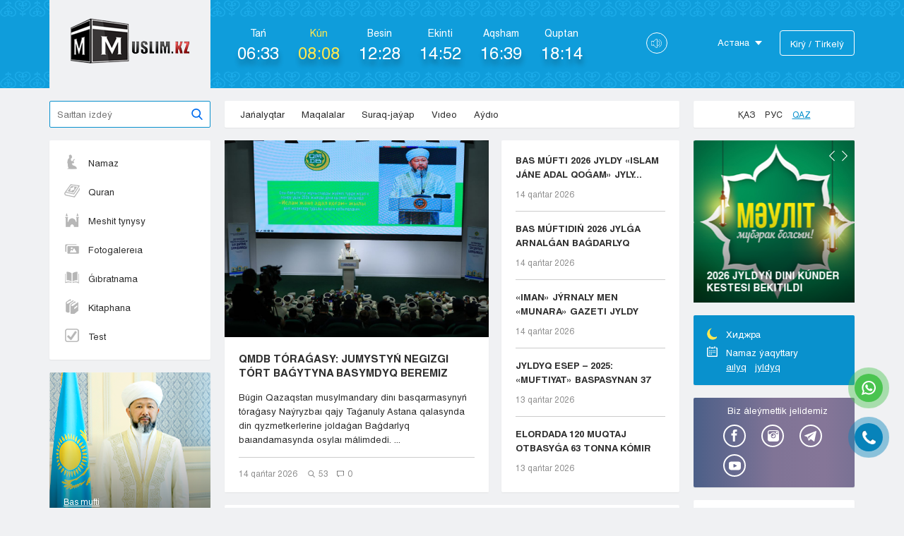

--- FILE ---
content_type: text/html; charset=UTF-8
request_url: https://www.muslim.kz/kk/?cat=60&page=33
body_size: 15654
content:
<!DOCTYPE html>
<html lang="ru">
    <head>
        <meta charset="utf-8">
        <title>Basty bet | muslim.kz</title>
                        <meta property="og:title" content="Basty bet" />
                <meta property="og:type" content="article" />
        <meta property="og:url" content="http://www.muslim.kz/kk/?cat=60&page=33" />
        <meta property="og:site_name" content="muslim.kz"/>
                <meta http-equiv="X-UA-Compatible" content="IE=edge" />
        <meta name="viewport" content="width=device-width, initial-scale=1.0" />
        <link rel="shortcut icon" href="/favicon.png?v=1.0" />
                <link rel="stylesheet" href="/css/style.css?v=6.7" />
        <link rel="stylesheet" href="/css/countdown.css?v=1" />
        <link rel="stylesheet" href="/libs/fancybox/jquery.fancybox.css" />
        <link rel="stylesheet" href="/css/namazpage.css" />
        <meta name="google-site-verification" content="bAF8UYPUg3ifK9ZgL3kTpNpG7Qnk_mJbLv30a-ZYZx4" />
		<!-- Global site tag (gtag.js) - Google Analytics -->
		<script async src="https://www.googletagmanager.com/gtag/js?id=UA-168643129-1"></script>
		<script>
		  window.dataLayer = window.dataLayer || [];
		  function gtag(){dataLayer.push(arguments);}
		  gtag('js', new Date());

		  gtag('config', 'UA-168643129-1');
		</script>
    </head>
<body class="kk">
	<div id="fb-root"></div>
	<script>(function(d, s, id) {
	  var js, fjs = d.getElementsByTagName(s)[0];
	  if (d.getElementById(id)) return;
	  js = d.createElement(s); js.id = id;
	  js.src = 'https://connect.facebook.net/ru_RU/sdk.js#xfbml=1&version=v3.0';
	  fjs.parentNode.insertBefore(js, fjs);
	}(document, 'script', 'facebook-jssdk'));
	</script>
    <div class="alert ">
        <div class="container">
                                                <div class="my-alert__close"></div>
        </div>
    </div>
    <div class="wrapper   ">
        <header class="header uzor--bg">
    <div class="container clearfix">                
        <div class="header-top">
            <div class="header-top__inner">
                <div class="mob-start">                 
                    <span class="menu1"></span>
                    <span class="menu2"></span>
                    <span class="menu3"></span>                 
                </div>
                <a class="logo" href="/kk/">
                    <div class="logo__img"></div>
                </a>
                                <a class="mob-vhod" href="kk/users/login"></a>
                            </div>  
        </div>
        <div class="header-left">
            <div class="namz-header">
                <div class="namz-header__inner">
                    <div class="namaz-time namaz-time--fadzhr">
                        <span class="namaz-time__heading">
                            Tań                        </span>
                        <span class="namaz-time__time">
                           
                        </span>
                    </div>
                    <div class="namaz-time namaz-time--voshod">
                        <span class="namaz-time__heading">
                            Kún 
                        </span>
                        <span class="namaz-time__time">
                           
                        </span>
                    </div>
                    <div class="namaz-time namaz-time--zuhr">
                        <span class="namaz-time__heading">
                            Besіn                        </span>
                        <span class="namaz-time__time">
                            
                        </span>
                    </div>
                    <div class="namaz-time namaz-time--asr">
                        <span class="namaz-time__heading">
                            Ekіntі                        </span>
                        <span class="namaz-time__time">
                            
                        </span>
                    </div>
                    <div class="namaz-time namaz-time--margrib">
                        <span class="namaz-time__heading">
                            Aqsham                        </span>
                        <span class="namaz-time__time">
                            
                        </span>
                    </div>
                    <div class="namaz-time namaz-time--isha">
                        <span class="namaz-time__heading">
                            Quptan                        </span>
                        <span class="namaz-time__time">
                            
                        </span>
                    </div>
                </div>                  
            </div>
            <div class="header-volume">
                <svg version="1.1" id="Capa_1" xmlns="http://www.w3.org/2000/svg" xmlns:xlink="http://www.w3.org/1999/xlink" x="0px" y="0px"
                         viewBox="0 0 52.026 52.026" style="enable-background:new 0 0 52.026 52.026;" xml:space="preserve">
                        <g>
                            <path d="M28.404,3.413c-0.976-0.552-2.131-0.534-3.09,0.044c-0.046,0.027-0.09,0.059-0.13,0.093L11.634,15.013H1
                                c-0.553,0-1,0.447-1,1v19c0,0.266,0.105,0.52,0.293,0.707S0.734,36.013,1,36.013l10.61-0.005l13.543,12.44
                                c0.05,0.046,0.104,0.086,0.161,0.12c0.492,0.297,1.037,0.446,1.582,0.446c0.517-0.001,1.033-0.134,1.508-0.402
                                C29.403,48.048,30,47.018,30,45.857V6.169C30,5.008,29.403,3.978,28.404,3.413z M28,45.857c0,0.431-0.217,0.81-0.579,1.015
                                c-0.155,0.087-0.548,0.255-1,0.026L13,34.569v-4.556c0-0.553-0.447-1-1-1s-1,0.447-1,1v3.996l-9,0.004v-17h9v4c0,0.553,0.447,1,1,1
                                s1-0.447,1-1v-4.536l13.405-11.34c0.461-0.242,0.86-0.07,1.016,0.018C27.783,5.36,28,5.739,28,6.169V45.857z"/>
                            <path d="M38.797,7.066c-0.523-0.177-1.091,0.103-1.269,0.626c-0.177,0.522,0.103,1.091,0.626,1.269
                                c7.101,2.411,11.872,9.063,11.872,16.553c0,7.483-4.762,14.136-11.849,16.554c-0.522,0.178-0.802,0.746-0.623,1.27
                                c0.142,0.415,0.53,0.677,0.946,0.677c0.107,0,0.216-0.017,0.323-0.054c7.896-2.693,13.202-10.106,13.202-18.446
                                C52.026,17.166,46.71,9.753,38.797,7.066z"/>
                            <path d="M43.026,25.513c0-5.972-4.009-11.302-9.749-12.962c-0.533-0.151-1.084,0.152-1.238,0.684
                                c-0.153,0.53,0.152,1.085,0.684,1.238c4.889,1.413,8.304,5.953,8.304,11.04s-3.415,9.627-8.304,11.04
                                c-0.531,0.153-0.837,0.708-0.684,1.238c0.127,0.438,0.526,0.723,0.961,0.723c0.092,0,0.185-0.013,0.277-0.039
                                C39.018,36.815,43.026,31.485,43.026,25.513z"/>
                        </g>
                        </svg>
            </div>
            <div class="header-bot">
                <div class="header-bot__inner">
                    <div class="city-select">
                        <span class="city-select__heading">Астана</span>
                        <div class="city-part">
                            <ul class="city-ul">
                                                                <li>
                                    <a href="#">Astana</a>
                                </li>
                                                                <li>
                                    <a href="#">Almaty</a>
                                </li>
                                                                <li>
                                    <a href="#">Aktaý</a>
                                </li>
                                                                <li>
                                    <a href="#">Aktobe</a>
                                </li>
                                                                <li>
                                    <a href="#">Atyraý</a>
                                </li>
                                                                <li>
                                    <a href="#">Jezkazgan</a>
                                </li>
                                                                <li>
                                    <a href="#">Karaganda</a>
                                </li>
                                                                <li>
                                    <a href="#">Kokshetaý</a>
                                </li>
                                                                <li>
                                    <a href="#">Kostanaı</a>
                                </li>
                                                                <li>
                                    <a href="#">Kyzylorda</a>
                                </li>
                                                                <li>
                                    <a href="#">Pavlodar</a>
                                </li>
                                                                <li>
                                    <a href="#">Petropavlovsk</a>
                                </li>
                                                                <li>
                                    <a href="#">Semeı</a>
                                </li>
                                                                <li>
                                    <a href="#">Taldykorgan</a>
                                </li>
                                                                <li>
                                    <a href="#">Taraz</a>
                                </li>
                                                                <li>
                                    <a href="#">Týrkestan</a>
                                </li>
                                                                <li>
                                    <a href="#">Ýralsk</a>
                                </li>
                                                                <li>
                                    <a href="#">Ýst-Kamenogorsk</a>
                                </li>
                                                                <li>
                                    <a href="#">Shymkent</a>
                                </li>
                                                            </ul>
                        </div>
                    </div>
                                            <a class="vhod" href="/kk/users/login">Kіrý / Tіrkelý</a>
                                        <ul class="mob-lang">
                        <li >
                            <a href="/">Қаз</a>
                        </li>
                        <li >
                            <a href="/ru">Рус</a>
                        </li>      
                        <li class='active'>
                            <a href="/kk">Qaz</a>
                        </li>
                    </ul>
                </div>  
            </div>  
        </div>
    </div>
</header>
<div class="mob-menu">
    <div class="mob-menu__inner">
        <ul class="mob-ul">
            <li class="active">
                <a href="/kk/">Basty bet</a>
            </li>
            <li>
                <a href="/kk/news">Jańalyqtar</a>
            </li>
            <li>
                <a href="/kk/articles">Maqalalar</a>
            </li>
            <li>
                <a href="/kk/questions">Suraq-jaýap</a>
            </li>
            <li>
                <a href="/kk/videos">Vıdeo</a>
            </li>
            <!-- <li>
                <a href="/kk/audios">Aýdıo</a>
            </li>
            <li>
                <a href="/kk/pages/ramazan">Рамазан</a>
            </li>
             <li>
                <a href="/kk/pages/qurban">Qurban Aıt</a>
            </li> -->
                        <li>            
                <a href="/kk/static_page/namaz">                    
                    Namaz                 
                </a>
            </li>
                        <li>            
                <a href="/kk/audios/view/quran-karim-audio-mishari-rashid">                    
                    Quran                 
                </a>
            </li>
                        <li>            
                <a href="/kk/pages/meshit_tynysy">                    
                    Meshit tynysy                 
                </a>
            </li>
                        <li>            
                <a href="/kk/albums">                    
                    Fotogalereıa                 
                </a>
            </li>
                        <li>            
                <a href="/kk/articles?cat=23">                    
                    Ǵıbratnama                 
                </a>
            </li>
                        <li>            
                <a href="/kk/libraries">                    
                    Kitaphana                 
                </a>
            </li>
                        <li>            
                <a href="/kk/page/test1">                    
                    Test                 
                </a>
            </li>
                                                                                         
        </ul>
    </div>    
    <div class="mob-close"></div>
</div>
        <main class="main" role="main">
            <div class="container">
                <div class="main-top">
    <div class="search">
        <form action="/kk/search">
            <input name="q" placeholder="Saıttan іzdeý" class="search-input"  type="search">
            <button class="search__btn" type="submit"></button>
        </form>
    </div>
    <div class="navigation box">
        <ul class="menu">
            <li >
                <a href="/kk/news">Jańalyqtar</a>
            </li>
            <li >
                <a href="/kk/articles">Maqalalar</a>
            </li>
            <li >
                <a href="/kk/questions">Suraq-jaýap</a>
            </li>
            <li >
                <a href="/kk/videos">Vıdeo</a>
            </li>
            <li >
                <a href="/kk/audios">Aýdıo</a>
            </li>
			<!--<li class="li-ramazan">
                <a href="/kk/pages/ramazan">Ramazan</a>
            </li> 
			<li class="li-ramazan">
                <a href="/kk/pages/qurban">Qurban Aıt</a>
            </li>-->
                                    
        </ul>
    </div>
    <div class="lang box">
        <a class="lang__item " href="/">Қаз</a>
        <a class="lang__item  " href="/ru">Рус</a>
        <a class="lang__item lang__item--active" href="/kk">Qaz</a>
    </div>
</div>                <div class="main-page">
    <div class="main-page__left">
        <div class="sidebar sidebar--first">
    <div class="left-nav box">
        <ul class="left-menu">
                    <li>
                        
                <a class="nav-item 
    
                " href="/kk/static_page/namaz" >
                	<div class="menu-ico" style="background-image:url(/img/links/62cc4cba23f09eabdeac335654084cb1.png)"></div>
                	Namaz                	
                </a>
            </li>
                    <li>
                        
                <a class="nav-item 
    
                " href="/kk/audios/view/quran-karim-audio-mishari-rashid" >
                	<div class="menu-ico" style="background-image:url(/img/links/3bf4e5aca640a0f1c2e464f6701b0c3e.png)"></div>
                	Quran                	
                </a>
            </li>
                    <li>
                        
                <a class="nav-item 
    
                " href="/kk/pages/meshit_tynysy" >
                	<div class="menu-ico" style="background-image:url(/img/links/cce994b746673d7fb71e469c550ba25a.png)"></div>
                	Meshit tynysy                	
                </a>
            </li>
                    <li>
                        
                <a class="nav-item 
    
                " href="/kk/albums" >
                	<div class="menu-ico" style="background-image:url(/img/links/063868332867004a8725efa98a1e0c61.png)"></div>
                	Fotogalereıa                	
                </a>
            </li>
                    <li>
                        
                <a class="nav-item 
    
                " href="/kk/articles?cat=23" >
                	<div class="menu-ico" style="background-image:url(/img/links/3449eeda4a556638b221d77ca874011f.png)"></div>
                	Ǵıbratnama                	
                </a>
            </li>
                    <li>
                        
                <a class="nav-item 
    
                " href="/kk/libraries" >
                	<div class="menu-ico" style="background-image:url(/img/links/4e7a2e782fed2e35076e8a216ca3ca07.png)"></div>
                	Kitaphana                	
                </a>
            </li>
                    <li>
                        
                <a class="nav-item 
    
                " href="/kk/page/test1" >
                	<div class="menu-ico" style="background-image:url(/img/links/1c3010fa9d37bad975754da747b4be94.png)"></div>
                	Test                	
                </a>
            </li>
                </ul>
    </div>
            <a class="bas-mufti box" href="https://www.muftyat.kz/kz/kmdb/blog/" target="_blank">
            <img src="/img/bas-mifti.png">
        <div class="bas-mufti__bot">
            <span class="bas-mufti__text">Bas mufti</span>
            <span class="bas-mufti__name">
                Наурызбай хадж Таганулы            </span>
        </div>
    </a>
    <a href="/kk/static_page/otkroyi_islam" class="open-islam box">
        <span class="open-islam__heading">Islammen tanys</span>
    </a>
    <div class="audio-part box">
        <div class="audio-top clearfix">
            <span class="audio-top__heading">
                Aýdıo  
            </span>
            <a href="/kk/audios" class="audio-top__link">
                Barlyq aýdıo            </a>
        </div>
        <ul class="sidebar-list">
                    <li>
                <div class="article-mini">
                    <a class="article-mini__img player-img" href="/kk/audios/view/sauaby-mol-onayi-amal">
                        <img src="/img/audios/thumbs/e6ec7110108e9fe48892a7f7c8a946ba.jpg">
                        <span class="player-img__pl"></span>
                    </a>
                    <a href="/kk/audios/view/sauaby-mol-onayi-amal" class="article-mini__heading">
                        Saýaby mol ońaı amal                     </a>
                                                                                                                                                                            <div class="article-bot">
                        <span class="article-bot__date">
                            01 aqpan 2022                        </span>
                        <span class="article-bot__view">
                            47823                        </span>
                    </div>
                </div>
            </li>
                        <li>
                <div class="article-mini">
                    <a class="article-mini__img player-img" href="/kk/audios/view/fotoga-tusuge-bola-ma-20211117160432">
                        <img src="/img/audios/thumbs/df9d9d08eb4c907aabac335cfb2fe075.jpg">
                        <span class="player-img__pl"></span>
                    </a>
                    <a href="/kk/audios/view/fotoga-tusuge-bola-ma-20211117160432" class="article-mini__heading">
                        Fotoǵa túsýge bola ma?                    </a>
                                                                                                                                                                            <div class="article-bot">
                        <span class="article-bot__date">
                            17 qarasha 2021                        </span>
                        <span class="article-bot__view">
                            37327                        </span>
                    </div>
                </div>
            </li>
                        <li>
                <div class="article-mini">
                    <a class="article-mini__img player-img" href="/kk/audios/view/tauekel-dep-neni-ayitamyz">
                        <img src="/img/audios/thumbs/8b660146effbee9e9e3eed81e62f2299.jpg">
                        <span class="player-img__pl"></span>
                    </a>
                    <a href="/kk/audios/view/tauekel-dep-neni-ayitamyz" class="article-mini__heading">
                        Táýekel dep neni aıtamyz?                    </a>
                                                                                                                                                                            <div class="article-bot">
                        <span class="article-bot__date">
                            27 qazan 2021                        </span>
                        <span class="article-bot__view">
                            34276                        </span>
                    </div>
                </div>
            </li>
                                          
        </ul>
    </div>
    <a href="http://old.muslim.kz/kk/virtual-tour" target="_blank" class="d-tour">
        <div class="d-tour__heading">
            Виртуальный тур по мечети            <span></span>
        </div>
    </a>
    
                    

</div>
        <div class="center-part">
            <!-- <a href="/kk/pages/qurban" style="background-image:url(/img/kurban-kk.jpg)" class="top-banner"></a> -->
            
                                                    <div class="top-news">
                            <div class="top-news__big">
                    <div class="big-news box">
                        <a class="big-news__img" href="/kk/news/qmdb-toragasy-zhumystyn-negizgi-tort-bagytyna-basymdyq-beremiz-20260114074122">
                            <img src="/img/news/5d7923df0393bbbab9149842b48b380c.jpg">
                        </a>
                        <div class="bign-info">
                            <a class="bign-info__heading" href="/kk/news/qmdb-toragasy-zhumystyn-negizgi-tort-bagytyna-basymdyq-beremiz-20260114074122">
                                QMDB TÓRAǴASY: JUMYSTYŃ NEGIZGI TÓRT BAǴYTYNA BASYMDYQ BEREMIZ                            </a>
                            <p>
                                Búgin Qazaqstan musylmandary dinı basqarmasynyń tóraǵasy Naýryzbaı qajy Taǵanuly Astana qalasynda din qyzmetkerlerine joldaǵan Baǵdarlyq baıandamasynda osylaı málimdedi....                            </p>
                            <div class="big-bot">
                                <span class="big-bot__text">
                                    14 qańtar 2026                                </span>
                                <span class="big-bot__view">
                                    53                                </span>
                                <span class="big-bot__comments">
                                    0                                </span>
                            </div>
                        </div>
                    </div>
                </div>
                            <div class="top-news__spisok box">
                    <div class="news-list">
                                            <li>
                            <div class="news-mini">
                                <a class="news-mini__heading" href="/kk/news/bas-mufti-2026-zhyldy-islam-zhane-adal-qogam-zhyly-dep-zhariyalady">
                                    BAS MÚFTI 2026 JYLDY «ISLAM JÁNE ADAL QOǴAM» JYLY...
                                </a>
                                <span class="news-mini__date">
                                14 qańtar 2026                                </span>
                            </div>
                        </li>
                                                <li>
                            <div class="news-mini">
                                <a class="news-mini__heading" href="/kk/news/bas-muftidin-2026-zhylga-arnalgan-bagdarlyq-bayandamasy-bastaldy">
                                    BAS MÚFTIDIŃ 2026 JYLǴA ARNALǴAN BAǴDARLYQ BAIaND...
                                </a>
                                <span class="news-mini__date">
                                14 qańtar 2026                                </span>
                            </div>
                        </li>
                                                <li>
                            <div class="news-mini">
                                <a class="news-mini__heading" href="/kk/news/iman-zhurnaly-men-munara-gazeti-zhyldy-qorytyndylady">
                                    «IMAN» JÝRNALY MEN «MUNARA» GAZETI JYLDY QORYTYND...
                                </a>
                                <span class="news-mini__date">
                                14 qańtar 2026                                </span>
                            </div>
                        </li>
                                                <li>
                            <div class="news-mini">
                                <a class="news-mini__heading" href="/kk/news/zhyldyq-esep-2025-muftiyat-baspasynan-37-zhana-kitap-zharyq-kordi">
                                    JYLDYQ ESEP – 2025: «MUFTIYAT» BASPASYNAN 37 JAŃA...
                                </a>
                                <span class="news-mini__date">
                                13 qańtar 2026                                </span>
                            </div>
                        </li>
                                                <li>
                            <div class="news-mini">
                                <a class="news-mini__heading" href="/kk/news/elordada-120-muqtazh-otbasyga-63-tonna-komir-taratyldy-foto">
                                    ELORDADA 120 MUQTAJ OTBASYǴA 63 TONNA KÓMIR TARAT...
                                </a>
                                <span class="news-mini__date">
                                13 qańtar 2026                                </span>
                            </div>
                        </li>
                                            </div>
                </div>
            </div>
            <div class="question-part box">
                <div class="q-top clearfix">
                    <a href="/kk/questions" class="q-top__heading">
                        Suraq-jaýap                    </a>
                    <a href="#question" class="q-top__ask fancybox">Suraq qoıyńyz</a>
                </div>
                <ul class="n-list">
                                    <li>
                        <div class="news-article">
                            <a style="background-image:url(/img/questions/thumbs/12fc5e52476f7a54d40dd29e0638548d.jpg)" class="news-article__img" href="/kk/questions/view/2056"></a>
                            <a href="/kk/questions/view/2056" class="news-article__heading">
                                QURANDA NE ÚShIN ALLA TAǴALA ÝAQYTPEN ANT ETEDI?                            </a>
                            <div class="article-bot">
                                <span class="article-bot__date article-bot__date--mob">
                                    11.11.2025                                </span>
                                <span class="article-bot__date">
                                    11 qarasha 2025                                </span>
                                <span class="article-bot__view">
                                  2041                                </span>
                            </div>
                        </div>
                    </li>
                                        <li>
                        <div class="news-article">
                            <a style="background-image:url(/img/questions/thumbs/12fc5e52476f7a54d40dd29e0638548d.jpg)" class="news-article__img" href="/kk/questions/view/2056"></a>
                            <a href="/kk/questions/view/2056" class="news-article__heading">
                                QURANDA NE ÚShIN ALLA TAǴALA ÝAQYTPEN ANT ETEDI?                            </a>
                            <div class="article-bot">
                                <span class="article-bot__date article-bot__date--mob">
                                    11.11.2025                                </span>
                                <span class="article-bot__date">
                                    11 qarasha 2025                                </span>
                                <span class="article-bot__view">
                                  2041                                </span>
                            </div>
                        </div>
                    </li>
                                        <li>
                        <div class="news-article">
                            <a style="background-image:url(/img/questions/thumbs/3e6405d5af182d5d7aeae82619154099.jpg)" class="news-article__img" href="/kk/questions/view/2055"></a>
                            <a href="/kk/questions/view/2055" class="news-article__heading">
                                KÁSIP ALǴA BASÝ ÚShIN QANDAI DUǴALAR OQÝ KEREK?                            </a>
                            <div class="article-bot">
                                <span class="article-bot__date article-bot__date--mob">
                                    11.11.2025                                </span>
                                <span class="article-bot__date">
                                    11 qarasha 2025                                </span>
                                <span class="article-bot__view">
                                  2123                                </span>
                            </div>
                        </div>
                    </li>
                                    </ul>
            </div>
            
                                                <div class="banner-center">
                        <a href="https://api.whatsapp.com/send?phone=77076626561&text=&source=&data=">
                            <img src="/img/banners/254f43016e7ec306b328b7c2f6d4384c.gif">
                        </a>
                    </div>
                            
<!--
            <div class="countdown countdown-center">
            							<img src="/img/count_m_kk.jpg">
				<div id="countdown-day-center" class="countdown-day-center"></div>
			            </div>
			-->
			
            <div class="hadis-day box clearfix">
                <a class="hadis-main" href="/kk/videos/view/4054" style="background-image: url(/img/videos/80e9253de322cfd802f451086bda1b85.jpg);">
                    <div class="hadis-main__player"></div>
                    <span class="hadis-main__heading">
                         Eń kóp balaly bolǵan sahaba                    </span>
                </a>
                <div class="hadis-right">
                    <div class="hadis-right__top">
                        <span class="hadis-right__heading">
                            Vıdeo                        </span>
                       <!-- <span class="hadis-right__day">
                            Búgіngі hadıs                        </span> -->
                    </div>
                    <a class="hadis-right__link" href="/kk/videos">
                        Barlyǵy                    </a>
                    <div class="hadis-line">
                                            <a class="hadis-line__item" href="/kk/videos/view/4053" style="background-image: url(/img/videos/55324beb7426def4f54d8e8bb178c4bc.jpg);">
                            <div class="player"></div>
                        </a>
                                            <a class="hadis-line__item" href="/kk/videos/view/4052" style="background-image: url(/img/videos/f0fb9efa4251931460cfec57687eec80.jpg);">
                            <div class="player"></div>
                        </a>
                                        </div>
                </div>
            </div>
            <ul class="st-rows">
                            <li>
                    <div class="st-mini box">
                        <a class="st-mini__img" href="/kk/article/er-eldin-qorgany">
                            <img src="/img/articles/thumbs/7e74fb880460ad18f73ece50e691f8e6.jpg">
                        </a>
                        <div class="st-mini__text">
                            <div class="st-info">
                                <span class="st-info__name">
                                    <a href="/kk/articles?cat=41">Barlyǵy</a>                                </span>
                                <a class="st-info__heading" href="/kk/article/er-eldin-qorgany">

                                   ER-ELDIŃ QORǴANY                                </a>
                                <p>
                                    El bıligin ustaǵandardyń kóbi &ndash; er azamattar.

-Mınıstr de, ákim de &ndash; kóbi...                                </p>
                                <div class="big-bot">
                                    <span class="big-bot__text big-bot__text--mob">
                                        14.01.2026                                    </span>
                                    <span class="big-bot__text">
                                       14 qańtar 2026                                    </span>
                                    <span class="big-bot__view">
                                        42                                    </span>
                                    <span class="big-bot__comments">
                                        0                                    </span>
                                </div>
                            </div>
                        </div>
                    </div>
                </li>
                                <li>
                    <div class="st-mini box">
                        <a class="st-mini__img" href="/kk/article/arbir-ana-men-akege-arnalgan-khat">
                            <img src="/img/articles/thumbs/a17e53138ae2a1cc40fbe1294c24655b.jpg">
                        </a>
                        <div class="st-mini__text">
                            <div class="st-info">
                                <span class="st-info__name">
                                    <a href="/kk/articles?cat=21">Islamdaǵy otbasy</a>                                </span>
                                <a class="st-info__heading" href="/kk/article/arbir-ana-men-akege-arnalgan-khat">

                                   ÁRBIR ANA MEN ÁKEGE ARNALǴAN HAT                                </a>
                                <p>
                                    Balańyzdy qurtyp almańyz

Balańyzǵa eshqashan aıtýǵa bolmaıtyn sózder men qalyptasqan ...                                </p>
                                <div class="big-bot">
                                    <span class="big-bot__text big-bot__text--mob">
                                        13.01.2026                                    </span>
                                    <span class="big-bot__text">
                                       13 qańtar 2026                                    </span>
                                    <span class="big-bot__view">
                                        150                                    </span>
                                    <span class="big-bot__comments">
                                        0                                    </span>
                                </div>
                            </div>
                        </div>
                    </div>
                </li>
                                <li>
                    <div class="st-mini box">
                        <a class="st-mini__img" href="/kk/article/abayidyn-dunietanymyndagy-en-biik-olshem">
                            <img src="/img/articles/thumbs/dcfa058ef0e517706a071de56f800195.jpg">
                        </a>
                        <div class="st-mini__text">
                            <div class="st-info">
                                <span class="st-info__name">
                                    <a href="/kk/articles?cat=93">Atadan qalǵan asyl sóz</a>                                </span>
                                <a class="st-info__heading" href="/kk/article/abayidyn-dunietanymyndagy-en-biik-olshem">

                                   ABAIDYŃ DÚNIETANYMYNDAǴY EŃ BIIK ÓLShEM                                </a>
                                <p>
                                    &nbsp;

Keshe bala eń, keldiń ǵoı talaı jasqa,

Kóz jetti bir qalypta tura almasqa....                                </p>
                                <div class="big-bot">
                                    <span class="big-bot__text big-bot__text--mob">
                                        11.01.2026                                    </span>
                                    <span class="big-bot__text">
                                       11 qańtar 2026                                    </span>
                                    <span class="big-bot__view">
                                        216                                    </span>
                                    <span class="big-bot__comments">
                                        0                                    </span>
                                </div>
                            </div>
                        </div>
                    </div>
                </li>
                                <li>
                    <div class="st-mini box">
                        <a class="st-mini__img" href="/kk/article/tynyshtyq-bar">
                            <img src="/img/articles/thumbs/5b9ee1369499c42b2fb829c901b86ccb.jpg">
                        </a>
                        <div class="st-mini__text">
                            <div class="st-info">
                                <span class="st-info__name">
                                    <a href="/kk/articles?cat=89">Rýhanı tárbıe</a>                                </span>
                                <a class="st-info__heading" href="/kk/article/tynyshtyq-bar">

                                   TYNYShTYQ BAR...                                </a>
                                <p>
                                    Keıde adamǵa kúshtiń kóptigi emes,

kóńilge qonymdy tynyshtyq kerek.

Arǵa tımeıtin,...                                </p>
                                <div class="big-bot">
                                    <span class="big-bot__text big-bot__text--mob">
                                        08.01.2026                                    </span>
                                    <span class="big-bot__text">
                                       08 qańtar 2026                                    </span>
                                    <span class="big-bot__view">
                                        400                                    </span>
                                    <span class="big-bot__comments">
                                        0                                    </span>
                                </div>
                            </div>
                        </div>
                    </div>
                </li>
                                <li>
                    <div class="st-mini box">
                        <a class="st-mini__img" href="/kk/article/buryn-20260105055734">
                            <img src="/img/articles/thumbs/0c7625291248a17a3eb2f46e69557d26.jpg">
                        </a>
                        <div class="st-mini__text">
                            <div class="st-info">
                                <span class="st-info__name">
                                    <a href="/kk/articles?cat=21">Islamdaǵy otbasy</a>                                </span>
                                <a class="st-info__heading" href="/kk/article/buryn-20260105055734">

                                   BURYN...                                </a>
                                <p>
                                    
	Buryn áke - úıdiń bıi edi. Ákeniń sózinen keıin sóz bolmaıtyn,


aıtqany - zań, ke...                                </p>
                                <div class="big-bot">
                                    <span class="big-bot__text big-bot__text--mob">
                                        05.01.2026                                    </span>
                                    <span class="big-bot__text">
                                       05 qańtar 2026                                    </span>
                                    <span class="big-bot__view">
                                        540                                    </span>
                                    <span class="big-bot__comments">
                                        0                                    </span>
                                </div>
                            </div>
                        </div>
                    </div>
                </li>
                            </ul>
            <a class="big-link box" href="/kk/articles">Barlyq maqalalar</a>
            
                                        
        </div>
    </div>
    <div class="sidebar sidebar--second">
    <div class="anons-wrap">
        <div class="anons-slider">
                        <a href="https://muslim.kz/news/2026-zhyldyn-dini-kunder-kestesi-bekitildi" class="anons-day box">
                            <img src="/img/slides/8bd3751b50e7bce0156341195809e521.jpg">
                            <!-- <span class="anons-day__top">Ańdatpa</span> -->
                <div class="anons-day__bot">
                    <span class="anons-day__heading">
                        2026 JYLDYŃ DINI KÚNDER KESTESI BEKITILDI                    </span>
                    <p class="anons-day__text">
                                            </p>
                    <span class="anons-day__name">
                                            </span>
                </div>
            </a>
                        <a href="https://muslim.kz/news/2026-zhyldyn-dini-kunder-kestesi-bekitildi" class="anons-day box">
                            <img src="/img/slides/8bd3751b50e7bce0156341195809e521.jpg">
                            <!-- <span class="anons-day__top">Ańdatpa</span> -->
                <div class="anons-day__bot">
                    <span class="anons-day__heading">
                        2026 JYLDYŃ DINI KÚNDER KESTESI BEKITILDI                    </span>
                    <p class="anons-day__text">
                                            </p>
                    <span class="anons-day__name">
                                            </span>
                </div>
            </a>
                        <a href="https://muslim.kz/news/2026-zhyldyn-dini-kunder-kestesi-bekitildi" class="anons-day box">
                            <img src="/img/slides/8bd3751b50e7bce0156341195809e521.jpg">
                            <!-- <span class="anons-day__top">Ańdatpa</span> -->
                <div class="anons-day__bot">
                    <span class="anons-day__heading">
                        2026 JYLDYŃ DINI KÚNDER KESTESI BEKITILDI                    </span>
                    <p class="anons-day__text">
                                            </p>
                    <span class="anons-day__name">
                                            </span>
                </div>
            </a>
                        <a href="https://muslim.kz/news/2026-zhyldyn-dini-kunder-kestesi-bekitildi" class="anons-day box">
                            <img src="/img/slides/8bd3751b50e7bce0156341195809e521.jpg">
                            <!-- <span class="anons-day__top">Ańdatpa</span> -->
                <div class="anons-day__bot">
                    <span class="anons-day__heading">
                        2026 JYLDYŃ DINI KÚNDER KESTESI BEKITILDI                    </span>
                    <p class="anons-day__text">
                                            </p>
                    <span class="anons-day__name">
                                            </span>
                </div>
            </a>
                        <a href="https://muslim.kz/news/2026-zhyldyn-dini-kunder-kestesi-bekitildi" class="anons-day box">
                            <img src="/img/slides/8bd3751b50e7bce0156341195809e521.jpg">
                            <!-- <span class="anons-day__top">Ańdatpa</span> -->
                <div class="anons-day__bot">
                    <span class="anons-day__heading">
                                            </span>
                    <p class="anons-day__text">
                                            </p>
                    <span class="anons-day__name">
                                            </span>
                </div>
            </a>
                        <a href="https://muslim.kz/news/2026-zhyldyn-dini-kunder-kestesi-bekitildi" class="anons-day box">
                            <img src="/img/slides/8bd3751b50e7bce0156341195809e521.jpg">
                            <!-- <span class="anons-day__top">Ańdatpa</span> -->
                <div class="anons-day__bot">
                    <span class="anons-day__heading">
                                            </span>
                    <p class="anons-day__text">
                                            </p>
                    <span class="anons-day__name">
                                            </span>
                </div>
            </a>
                        <a href="https://muslim.kz/news/2026-zhyldyn-dini-kunder-kestesi-bekitildi" class="anons-day box">
                            <img src="/img/slides/8bd3751b50e7bce0156341195809e521.jpg">
                            <!-- <span class="anons-day__top">Ańdatpa</span> -->
                <div class="anons-day__bot">
                    <span class="anons-day__heading">
                                            </span>
                    <p class="anons-day__text">
                                            </p>
                    <span class="anons-day__name">
                                            </span>
                </div>
            </a>
                        <a href="https://muslim.kz/news/2026-zhyldyn-dini-kunder-kestesi-bekitildi" class="anons-day box">
                            <img src="/img/slides/8bd3751b50e7bce0156341195809e521.jpg">
                            <!-- <span class="anons-day__top">Ańdatpa</span> -->
                <div class="anons-day__bot">
                    <span class="anons-day__heading">
                                             </span>
                    <p class="anons-day__text">
                                            </p>
                    <span class="anons-day__name">
                                            </span>
                </div>
            </a>
                        <a href="https://muslim.kz/news/2026-zhyldyn-dini-kunder-kestesi-bekitildi" class="anons-day box">
                            <img src="/img/slides/8bd3751b50e7bce0156341195809e521.jpg">
                            <!-- <span class="anons-day__top">Ańdatpa</span> -->
                <div class="anons-day__bot">
                    <span class="anons-day__heading">
                                             </span>
                    <p class="anons-day__text">
                                            </p>
                    <span class="anons-day__name">
                                            </span>
                </div>
            </a>
                        <a href="https://muslim.kz/news/2026-zhyldyn-dini-kunder-kestesi-bekitildi" class="anons-day box">
                            <img src="/img/slides/8bd3751b50e7bce0156341195809e521.jpg">
                            <!-- <span class="anons-day__top">Ańdatpa</span> -->
                <div class="anons-day__bot">
                    <span class="anons-day__heading">
                                             </span>
                    <p class="anons-day__text">
                                            </p>
                    <span class="anons-day__name">
                                            </span>
                </div>
            </a>
                        <a href="https://muslim.kz/news/2026-zhyldyn-dini-kunder-kestesi-bekitildi" class="anons-day box">
                            <img src="/img/slides/8bd3751b50e7bce0156341195809e521.jpg">
                            <!-- <span class="anons-day__top">Ańdatpa</span> -->
                <div class="anons-day__bot">
                    <span class="anons-day__heading">
                        2026 JYLDYŃ DINI KÚNDER KESTESI BEKITILDI                    </span>
                    <p class="anons-day__text">
                                            </p>
                    <span class="anons-day__name">
                                            </span>
                </div>
            </a>
                        <a href="https://muslim.kz/news/2026-zhyldyn-dini-kunder-kestesi-bekitildi" class="anons-day box">
                            <img src="/img/slides/8bd3751b50e7bce0156341195809e521.jpg">
                            <!-- <span class="anons-day__top">Ańdatpa</span> -->
                <div class="anons-day__bot">
                    <span class="anons-day__heading">
                                             </span>
                    <p class="anons-day__text">
                                            </p>
                    <span class="anons-day__name">
                                            </span>
                </div>
            </a>
                        <a href="https://muslim.kz/news/2026-zhyldyn-dini-kunder-kestesi-bekitildi" class="anons-day box">
                            <img src="/img/slides/8bd3751b50e7bce0156341195809e521.jpg">
                            <!-- <span class="anons-day__top">Ańdatpa</span> -->
                <div class="anons-day__bot">
                    <span class="anons-day__heading">
                        2026 JYLDYŃ DINI KÚNDER KESTESI BEKITILDI                    </span>
                    <p class="anons-day__text">
                                            </p>
                    <span class="anons-day__name">
                                            </span>
                </div>
            </a>
                        <a href="https://muslim.kz/news/2026-zhyldyn-dini-kunder-kestesi-bekitildi" class="anons-day box">
                            <img src="/img/slides/8bd3751b50e7bce0156341195809e521.jpg">
                            <!-- <span class="anons-day__top">Ańdatpa</span> -->
                <div class="anons-day__bot">
                    <span class="anons-day__heading">
                                            </span>
                    <p class="anons-day__text">
                                            </p>
                    <span class="anons-day__name">
                                            </span>
                </div>
            </a>
                        <a href="https://muslim.kz/news/2026-zhyldyn-dini-kunder-kestesi-bekitildi" class="anons-day box">
                            <img src="/img/slides/8bd3751b50e7bce0156341195809e521.jpg">
                            <!-- <span class="anons-day__top">Ańdatpa</span> -->
                <div class="anons-day__bot">
                    <span class="anons-day__heading">
                                            </span>
                    <p class="anons-day__text">
                                            </p>
                    <span class="anons-day__name">
                                            </span>
                </div>
            </a>
                        <a href="https://muslim.kz/news/2026-zhyldyn-dini-kunder-kestesi-bekitildi" class="anons-day box">
                            <img src="/img/slides/8bd3751b50e7bce0156341195809e521.jpg">
                            <!-- <span class="anons-day__top">Ańdatpa</span> -->
                <div class="anons-day__bot">
                    <span class="anons-day__heading">
                                            </span>
                    <p class="anons-day__text">
                                            </p>
                    <span class="anons-day__name">
                                            </span>
                </div>
            </a>
                        <a href="https://muslim.kz/news/2026-zhyldyn-dini-kunder-kestesi-bekitildi" class="anons-day box">
                            <img src="/img/slides/8bd3751b50e7bce0156341195809e521.jpg">
                            <!-- <span class="anons-day__top">Ańdatpa</span> -->
                <div class="anons-day__bot">
                    <span class="anons-day__heading">
                                             </span>
                    <p class="anons-day__text">
                                            </p>
                    <span class="anons-day__name">
                                            </span>
                </div>
            </a>
                        <a href="https://muslim.kz/news/2026-zhyldyn-dini-kunder-kestesi-bekitildi" class="anons-day box">
                            <img src="/img/slides/8bd3751b50e7bce0156341195809e521.jpg">
                            <!-- <span class="anons-day__top">Ańdatpa</span> -->
                <div class="anons-day__bot">
                    <span class="anons-day__heading">
                                             </span>
                    <p class="anons-day__text">
                                            </p>
                    <span class="anons-day__name">
                                            </span>
                </div>
            </a>
                        <a href="https://muslim.kz/news/2026-zhyldyn-dini-kunder-kestesi-bekitildi" class="anons-day box">
                            <img src="/img/slides/8bd3751b50e7bce0156341195809e521.jpg">
                            <!-- <span class="anons-day__top">Ańdatpa</span> -->
                <div class="anons-day__bot">
                    <span class="anons-day__heading">
                                             </span>
                    <p class="anons-day__text">
                                            </p>
                    <span class="anons-day__name">
                                            </span>
                </div>
            </a>
                        <a href="https://muslim.kz/news/2026-zhyldyn-dini-kunder-kestesi-bekitildi" class="anons-day box">
                            <img src="/img/slides/8bd3751b50e7bce0156341195809e521.jpg">
                            <!-- <span class="anons-day__top">Ańdatpa</span> -->
                <div class="anons-day__bot">
                    <span class="anons-day__heading">
                        2026 JYLDYŃ DINI KÚNDER KESTESI BEKITILDI                    </span>
                    <p class="anons-day__text">
                                            </p>
                    <span class="anons-day__name">
                                            </span>
                </div>
            </a>
                        <a href="https://muslim.kz/news/2026-zhyldyn-dini-kunder-kestesi-bekitildi" class="anons-day box">
                            <img src="/img/slides/8bd3751b50e7bce0156341195809e521.jpg">
                            <!-- <span class="anons-day__top">Ańdatpa</span> -->
                <div class="anons-day__bot">
                    <span class="anons-day__heading">
                        2026 JYLDYŃ DINI KÚNDER KESTESI BEKITILDI                    </span>
                    <p class="anons-day__text">
                                            </p>
                    <span class="anons-day__name">
                                            </span>
                </div>
            </a>
                        <a href="https://muslim.kz/news/2026-zhyldyn-dini-kunder-kestesi-bekitildi" class="anons-day box">
                            <img src="/img/slides/8bd3751b50e7bce0156341195809e521.jpg">
                            <!-- <span class="anons-day__top">Ańdatpa</span> -->
                <div class="anons-day__bot">
                    <span class="anons-day__heading">
                                             </span>
                    <p class="anons-day__text">
                                            </p>
                    <span class="anons-day__name">
                                            </span>
                </div>
            </a>
                        <a href="https://muslim.kz/news/2026-zhyldyn-dini-kunder-kestesi-bekitildi" class="anons-day box">
                            <img src="/img/slides/8bd3751b50e7bce0156341195809e521.jpg">
                            <!-- <span class="anons-day__top">Ańdatpa</span> -->
                <div class="anons-day__bot">
                    <span class="anons-day__heading">
                                             </span>
                    <p class="anons-day__text">
                                            </p>
                    <span class="anons-day__name">
                                            </span>
                </div>
            </a>
                        <a href="https://muslim.kz/news/2026-zhyldyn-dini-kunder-kestesi-bekitildi" class="anons-day box">
                            <img src="/img/slides/8bd3751b50e7bce0156341195809e521.jpg">
                            <!-- <span class="anons-day__top">Ańdatpa</span> -->
                <div class="anons-day__bot">
                    <span class="anons-day__heading">
                                             </span>
                    <p class="anons-day__text">
                                            </p>
                    <span class="anons-day__name">
                                            </span>
                </div>
            </a>
                        <a href="https://muslim.kz/news/2026-zhyldyn-dini-kunder-kestesi-bekitildi" class="anons-day box">
                            <img src="/img/slides/8bd3751b50e7bce0156341195809e521.jpg">
                            <!-- <span class="anons-day__top">Ańdatpa</span> -->
                <div class="anons-day__bot">
                    <span class="anons-day__heading">
                                             </span>
                    <p class="anons-day__text">
                                            </p>
                    <span class="anons-day__name">
                                            </span>
                </div>
            </a>
                        <a href="https://muslim.kz/news/2026-zhyldyn-dini-kunder-kestesi-bekitildi" class="anons-day box">
                            <img src="/img/slides/8bd3751b50e7bce0156341195809e521.jpg">
                            <!-- <span class="anons-day__top">Ańdatpa</span> -->
                <div class="anons-day__bot">
                    <span class="anons-day__heading">
                        2026 JYLDYŃ DINI KÚNDER KESTESI BEKITILDI                    </span>
                    <p class="anons-day__text">
                                            </p>
                    <span class="anons-day__name">
                                            </span>
                </div>
            </a>
                        <a href="https://muslim.kz/news/2026-zhyldyn-dini-kunder-kestesi-bekitildi" class="anons-day box">
                            <img src="/img/slides/8bd3751b50e7bce0156341195809e521.jpg">
                            <!-- <span class="anons-day__top">Ańdatpa</span> -->
                <div class="anons-day__bot">
                    <span class="anons-day__heading">
                        2026 JYLDYŃ DINI KÚNDER KESTESI BEKITILDI                    </span>
                    <p class="anons-day__text">
                                            </p>
                    <span class="anons-day__name">
                                            </span>
                </div>
            </a>
                        <a href="https://muslim.kz/news/2026-zhyldyn-dini-kunder-kestesi-bekitildi" class="anons-day box">
                            <img src="/img/slides/8bd3751b50e7bce0156341195809e521.jpg">
                            <!-- <span class="anons-day__top">Ańdatpa</span> -->
                <div class="anons-day__bot">
                    <span class="anons-day__heading">
                        2026 JYLDYŃ DINI KÚNDER KESTESI BEKITILDI                    </span>
                    <p class="anons-day__text">
                                            </p>
                    <span class="anons-day__name">
                                            </span>
                </div>
            </a>
                        <a href="https://muslim.kz/news/2026-zhyldyn-dini-kunder-kestesi-bekitildi" class="anons-day box">
                            <img src="/img/slides/8bd3751b50e7bce0156341195809e521.jpg">
                            <!-- <span class="anons-day__top">Ańdatpa</span> -->
                <div class="anons-day__bot">
                    <span class="anons-day__heading">
                                            </span>
                    <p class="anons-day__text">
                                            </p>
                    <span class="anons-day__name">
                                            </span>
                </div>
            </a>
                        <a href="https://muslim.kz/news/2026-zhyldyn-dini-kunder-kestesi-bekitildi" class="anons-day box">
                            <img src="/img/slides/8bd3751b50e7bce0156341195809e521.jpg">
                            <!-- <span class="anons-day__top">Ańdatpa</span> -->
                <div class="anons-day__bot">
                    <span class="anons-day__heading">
                                            </span>
                    <p class="anons-day__text">
                                            </p>
                    <span class="anons-day__name">
                                            </span>
                </div>
            </a>
                        <a href="https://muslim.kz/news/2026-zhyldyn-dini-kunder-kestesi-bekitildi" class="anons-day box">
                            <img src="/img/slides/8bd3751b50e7bce0156341195809e521.jpg">
                            <!-- <span class="anons-day__top">Ańdatpa</span> -->
                <div class="anons-day__bot">
                    <span class="anons-day__heading">
                                            </span>
                    <p class="anons-day__text">
                                            </p>
                    <span class="anons-day__name">
                                            </span>
                </div>
            </a>
                        <a href="https://muslim.kz/news/2026-zhyldyn-dini-kunder-kestesi-bekitildi" class="anons-day box">
                            <img src="/img/slides/8bd3751b50e7bce0156341195809e521.jpg">
                            <!-- <span class="anons-day__top">Ańdatpa</span> -->
                <div class="anons-day__bot">
                    <span class="anons-day__heading">
                                             </span>
                    <p class="anons-day__text">
                                            </p>
                    <span class="anons-day__name">
                                            </span>
                </div>
            </a>
                        <a href="https://muslim.kz/news/2026-zhyldyn-dini-kunder-kestesi-bekitildi" class="anons-day box">
                            <img src="/img/slides/8bd3751b50e7bce0156341195809e521.jpg">
                            <!-- <span class="anons-day__top">Ańdatpa</span> -->
                <div class="anons-day__bot">
                    <span class="anons-day__heading">
                        2026 JYLDYŃ DINI KÚNDER KESTESI BEKITILDI                    </span>
                    <p class="anons-day__text">
                                            </p>
                    <span class="anons-day__name">
                                            </span>
                </div>
            </a>
                        <a href="https://muslim.kz/news/2026-zhyldyn-dini-kunder-kestesi-bekitildi" class="anons-day box">
                            <img src="/img/slides/8bd3751b50e7bce0156341195809e521.jpg">
                            <!-- <span class="anons-day__top">Ańdatpa</span> -->
                <div class="anons-day__bot">
                    <span class="anons-day__heading">
                                             </span>
                    <p class="anons-day__text">
                                            </p>
                    <span class="anons-day__name">
                                            </span>
                </div>
            </a>
                        <a href="https://muslim.kz/news/2026-zhyldyn-dini-kunder-kestesi-bekitildi" class="anons-day box">
                            <img src="/img/slides/8bd3751b50e7bce0156341195809e521.jpg">
                            <!-- <span class="anons-day__top">Ańdatpa</span> -->
                <div class="anons-day__bot">
                    <span class="anons-day__heading">
                        2026 JYLDYŃ DINI KÚNDER KESTESI BEKITILDI                    </span>
                    <p class="anons-day__text">
                                            </p>
                    <span class="anons-day__name">
                                            </span>
                </div>
            </a>
                        <a href="https://muslim.kz/news/2026-zhyldyn-dini-kunder-kestesi-bekitildi" class="anons-day box">
                            <img src="/img/slides/8bd3751b50e7bce0156341195809e521.jpg">
                            <!-- <span class="anons-day__top">Ańdatpa</span> -->
                <div class="anons-day__bot">
                    <span class="anons-day__heading">
                        2026 JYLDYŃ DINI KÚNDER KESTESI BEKITILDI                    </span>
                    <p class="anons-day__text">
                                            </p>
                    <span class="anons-day__name">
                                            </span>
                </div>
            </a>
                        <a href="https://muslim.kz/news/2026-zhyldyn-dini-kunder-kestesi-bekitildi" class="anons-day box">
                            <img src="/img/slides/8bd3751b50e7bce0156341195809e521.jpg">
                            <!-- <span class="anons-day__top">Ańdatpa</span> -->
                <div class="anons-day__bot">
                    <span class="anons-day__heading">
                        2026 JYLDYŃ DINI KÚNDER KESTESI BEKITILDI                    </span>
                    <p class="anons-day__text">
                                            </p>
                    <span class="anons-day__name">
                                            </span>
                </div>
            </a>
                        <a href="https://muslim.kz/news/2026-zhyldyn-dini-kunder-kestesi-bekitildi" class="anons-day box">
                            <img src="/img/slides/8bd3751b50e7bce0156341195809e521.jpg">
                            <!-- <span class="anons-day__top">Ańdatpa</span> -->
                <div class="anons-day__bot">
                    <span class="anons-day__heading">
                                            </span>
                    <p class="anons-day__text">
                                            </p>
                    <span class="anons-day__name">
                                            </span>
                </div>
            </a>
                        <a href="https://muslim.kz/news/2026-zhyldyn-dini-kunder-kestesi-bekitildi" class="anons-day box">
                            <img src="/img/slides/8bd3751b50e7bce0156341195809e521.jpg">
                            <!-- <span class="anons-day__top">Ańdatpa</span> -->
                <div class="anons-day__bot">
                    <span class="anons-day__heading">
                                            </span>
                    <p class="anons-day__text">
                                            </p>
                    <span class="anons-day__name">
                                            </span>
                </div>
            </a>
                        <a href="https://muslim.kz/news/2026-zhyldyn-dini-kunder-kestesi-bekitildi" class="anons-day box">
                            <img src="/img/slides/8bd3751b50e7bce0156341195809e521.jpg">
                            <!-- <span class="anons-day__top">Ańdatpa</span> -->
                <div class="anons-day__bot">
                    <span class="anons-day__heading">
                                            </span>
                    <p class="anons-day__text">
                                            </p>
                    <span class="anons-day__name">
                                            </span>
                </div>
            </a>
                        <a href="https://muslim.kz/news/2026-zhyldyn-dini-kunder-kestesi-bekitildi" class="anons-day box">
                            <img src="/img/slides/8bd3751b50e7bce0156341195809e521.jpg">
                            <!-- <span class="anons-day__top">Ańdatpa</span> -->
                <div class="anons-day__bot">
                    <span class="anons-day__heading">
                                             </span>
                    <p class="anons-day__text">
                                            </p>
                    <span class="anons-day__name">
                                            </span>
                </div>
            </a>
                        <a href="https://muslim.kz/news/2026-zhyldyn-dini-kunder-kestesi-bekitildi" class="anons-day box">
                            <img src="/img/slides/8bd3751b50e7bce0156341195809e521.jpg">
                            <!-- <span class="anons-day__top">Ańdatpa</span> -->
                <div class="anons-day__bot">
                    <span class="anons-day__heading">
                                             </span>
                    <p class="anons-day__text">
                                            </p>
                    <span class="anons-day__name">
                                            </span>
                </div>
            </a>
                        <a href="https://muslim.kz/news/maulit-ayiy-qutty-bolsyn" class="anons-day box">
                            <img src="/img/slides/8bd3751b50e7bce0156341195809e521.jpg">
                            <!-- <span class="anons-day__top">Ańdatpa</span> -->
                <div class="anons-day__bot">
                    <span class="anons-day__heading">
                                            </span>
                    <p class="anons-day__text">
                                            </p>
                    <span class="anons-day__name">
                                            </span>
                </div>
            </a>
                        <a href="https://muslim.kz/news/maulit-ayiy-qutty-bolsyn" class="anons-day box">
                            <img src="/img/slides/8bd3751b50e7bce0156341195809e521.jpg">
                            <!-- <span class="anons-day__top">Ańdatpa</span> -->
                <div class="anons-day__bot">
                    <span class="anons-day__heading">
                                            </span>
                    <p class="anons-day__text">
                                            </p>
                    <span class="anons-day__name">
                                            </span>
                </div>
            </a>
                        <a href="https://muslim.kz/news/maulit-ayiy-qutty-bolsyn" class="anons-day box">
                            <img src="/img/slides/8bd3751b50e7bce0156341195809e521.jpg">
                            <!-- <span class="anons-day__top">Ańdatpa</span> -->
                <div class="anons-day__bot">
                    <span class="anons-day__heading">
                                             </span>
                    <p class="anons-day__text">
                                            </p>
                    <span class="anons-day__name">
                                            </span>
                </div>
            </a>
                        <a href="https://muslim.kz/news/maulit-ayiy-qutty-bolsyn" class="anons-day box">
                            <img src="/img/slides/8bd3751b50e7bce0156341195809e521.jpg">
                            <!-- <span class="anons-day__top">Ańdatpa</span> -->
                <div class="anons-day__bot">
                    <span class="anons-day__heading">
                                             </span>
                    <p class="anons-day__text">
                                            </p>
                    <span class="anons-day__name">
                                            </span>
                </div>
            </a>
                        <a href="https://muslim.kz/news/maulit-ayiy-qutty-bolsyn" class="anons-day box">
                            <img src="/img/slides/8bd3751b50e7bce0156341195809e521.jpg">
                            <!-- <span class="anons-day__top">Ańdatpa</span> -->
                <div class="anons-day__bot">
                    <span class="anons-day__heading">
                                             </span>
                    <p class="anons-day__text">
                                            </p>
                    <span class="anons-day__name">
                                            </span>
                </div>
            </a>
                        <a href="https://muslim.kz/news/maulit-ayiy-qutty-bolsyn" class="anons-day box">
                            <img src="/img/slides/8bd3751b50e7bce0156341195809e521.jpg">
                            <!-- <span class="anons-day__top">Ańdatpa</span> -->
                <div class="anons-day__bot">
                    <span class="anons-day__heading">
                        2026 JYLDYŃ DINI KÚNDER KESTESI BEKITILDI                    </span>
                    <p class="anons-day__text">
                                            </p>
                    <span class="anons-day__name">
                                            </span>
                </div>
            </a>
                        <a href="https://muslim.kz/news/maulit-ayiy-qutty-bolsyn" class="anons-day box">
                            <img src="/img/slides/8bd3751b50e7bce0156341195809e521.jpg">
                            <!-- <span class="anons-day__top">Ańdatpa</span> -->
                <div class="anons-day__bot">
                    <span class="anons-day__heading">
                        2026 JYLDYŃ DINI KÚNDER KESTESI BEKITILDI                    </span>
                    <p class="anons-day__text">
                                            </p>
                    <span class="anons-day__name">
                                            </span>
                </div>
            </a>
                        <a href="https://muslim.kz/news/maulit-ayiy-qutty-bolsyn" class="anons-day box">
                            <img src="/img/slides/8bd3751b50e7bce0156341195809e521.jpg">
                            <!-- <span class="anons-day__top">Ańdatpa</span> -->
                <div class="anons-day__bot">
                    <span class="anons-day__heading">
                        2026 JYLDYŃ DINI KÚNDER KESTESI BEKITILDI                    </span>
                    <p class="anons-day__text">
                                            </p>
                    <span class="anons-day__name">
                                            </span>
                </div>
            </a>
                        <a href="https://muslim.kz/news/maulit-ayiy-qutty-bolsyn" class="anons-day box">
                            <img src="/img/slides/8bd3751b50e7bce0156341195809e521.jpg">
                            <!-- <span class="anons-day__top">Ańdatpa</span> -->
                <div class="anons-day__bot">
                    <span class="anons-day__heading">
                                            </span>
                    <p class="anons-day__text">
                                            </p>
                    <span class="anons-day__name">
                                            </span>
                </div>
            </a>
                        <a href="https://muslim.kz/news/maulit-ayiy-qutty-bolsyn" class="anons-day box">
                            <img src="/img/slides/8bd3751b50e7bce0156341195809e521.jpg">
                            <!-- <span class="anons-day__top">Ańdatpa</span> -->
                <div class="anons-day__bot">
                    <span class="anons-day__heading">
                                            </span>
                    <p class="anons-day__text">
                                            </p>
                    <span class="anons-day__name">
                                            </span>
                </div>
            </a>
                        <a href="https://muslim.kz/news/2026-zhyldyn-dini-kunder-kestesi-bekitildi" class="anons-day box">
                            <img src="/img/slides/8bd3751b50e7bce0156341195809e521.jpg">
                            <!-- <span class="anons-day__top">Ańdatpa</span> -->
                <div class="anons-day__bot">
                    <span class="anons-day__heading">
                                            </span>
                    <p class="anons-day__text">
                                            </p>
                    <span class="anons-day__name">
                                            </span>
                </div>
            </a>
                        <a href="https://muslim.kz/news/maulit-ayiy-qutty-bolsyn" class="anons-day box">
                            <img src="/img/slides/8bd3751b50e7bce0156341195809e521.jpg">
                            <!-- <span class="anons-day__top">Ańdatpa</span> -->
                <div class="anons-day__bot">
                    <span class="anons-day__heading">
                                             </span>
                    <p class="anons-day__text">
                                            </p>
                    <span class="anons-day__name">
                                            </span>
                </div>
            </a>
                        <a href="https://muslim.kz/news/maulit-ayiy-qutty-bolsyn" class="anons-day box">
                            <img src="/img/slides/8bd3751b50e7bce0156341195809e521.jpg">
                            <!-- <span class="anons-day__top">Ańdatpa</span> -->
                <div class="anons-day__bot">
                    <span class="anons-day__heading">
                                             </span>
                    <p class="anons-day__text">
                                            </p>
                    <span class="anons-day__name">
                                            </span>
                </div>
            </a>
                        <a href="https://muslim.kz/news/maulit-ayiy-qutty-bolsyn" class="anons-day box">
                            <img src="/img/slides/8bd3751b50e7bce0156341195809e521.jpg">
                            <!-- <span class="anons-day__top">Ańdatpa</span> -->
                <div class="anons-day__bot">
                    <span class="anons-day__heading">
                                             </span>
                    <p class="anons-day__text">
                                            </p>
                    <span class="anons-day__name">
                                            </span>
                </div>
            </a>
                        <a href="https://muslim.kz/news/maulit-ayiy-qutty-bolsyn" class="anons-day box">
                            <img src="/img/slides/8bd3751b50e7bce0156341195809e521.jpg">
                            <!-- <span class="anons-day__top">Ańdatpa</span> -->
                <div class="anons-day__bot">
                    <span class="anons-day__heading">
                        2026 JYLDYŃ DINI KÚNDER KESTESI BEKITILDI                    </span>
                    <p class="anons-day__text">
                                            </p>
                    <span class="anons-day__name">
                                            </span>
                </div>
            </a>
                        <a href="https://muslim.kz/news/maulit-ayiy-qutty-bolsyn" class="anons-day box">
                            <img src="/img/slides/8bd3751b50e7bce0156341195809e521.jpg">
                            <!-- <span class="anons-day__top">Ańdatpa</span> -->
                <div class="anons-day__bot">
                    <span class="anons-day__heading">
                        2026 JYLDYŃ DINI KÚNDER KESTESI BEKITILDI                    </span>
                    <p class="anons-day__text">
                                            </p>
                    <span class="anons-day__name">
                                            </span>
                </div>
            </a>
                        <a href="https://muslim.kz/news/maulit-ayiy-qutty-bolsyn" class="anons-day box">
                            <img src="/img/slides/8bd3751b50e7bce0156341195809e521.jpg">
                            <!-- <span class="anons-day__top">Ańdatpa</span> -->
                <div class="anons-day__bot">
                    <span class="anons-day__heading">
                        2026 JYLDYŃ DINI KÚNDER KESTESI BEKITILDI                    </span>
                    <p class="anons-day__text">
                                            </p>
                    <span class="anons-day__name">
                                            </span>
                </div>
            </a>
                        <a href="https://muslim.kz/news/maulit-ayiy-qutty-bolsyn" class="anons-day box">
                            <img src="/img/slides/8bd3751b50e7bce0156341195809e521.jpg">
                            <!-- <span class="anons-day__top">Ańdatpa</span> -->
                <div class="anons-day__bot">
                    <span class="anons-day__heading">
                                            </span>
                    <p class="anons-day__text">
                                            </p>
                    <span class="anons-day__name">
                                            </span>
                </div>
            </a>
                        <a href="https://muslim.kz/news/maulit-ayiy-qutty-bolsyn" class="anons-day box">
                            <img src="/img/slides/8bd3751b50e7bce0156341195809e521.jpg">
                            <!-- <span class="anons-day__top">Ańdatpa</span> -->
                <div class="anons-day__bot">
                    <span class="anons-day__heading">
                                            </span>
                    <p class="anons-day__text">
                                            </p>
                    <span class="anons-day__name">
                                            </span>
                </div>
            </a>
                        <a href="https://muslim.kz/news/maulit-ayiy-qutty-bolsyn" class="anons-day box">
                            <img src="/img/slides/8bd3751b50e7bce0156341195809e521.jpg">
                            <!-- <span class="anons-day__top">Ańdatpa</span> -->
                <div class="anons-day__bot">
                    <span class="anons-day__heading">
                                            </span>
                    <p class="anons-day__text">
                                            </p>
                    <span class="anons-day__name">
                                            </span>
                </div>
            </a>
                        <a href="https://muslim.kz/news/maulit-ayiy-qutty-bolsyn" class="anons-day box">
                            <img src="/img/slides/8bd3751b50e7bce0156341195809e521.jpg">
                            <!-- <span class="anons-day__top">Ańdatpa</span> -->
                <div class="anons-day__bot">
                    <span class="anons-day__heading">
                                            </span>
                    <p class="anons-day__text">
                                            </p>
                    <span class="anons-day__name">
                                            </span>
                </div>
            </a>
                        <a href="https://muslim.kz/news/2026-zhyldyn-dini-kunder-kestesi-bekitildi" class="anons-day box">
                            <img src="/img/slides/8bd3751b50e7bce0156341195809e521.jpg">
                            <!-- <span class="anons-day__top">Ańdatpa</span> -->
                <div class="anons-day__bot">
                    <span class="anons-day__heading">
                                            </span>
                    <p class="anons-day__text">
                                            </p>
                    <span class="anons-day__name">
                                            </span>
                </div>
            </a>
                        <a href="https://muslim.kz/news/2026-zhyldyn-dini-kunder-kestesi-bekitildi" class="anons-day box">
                            <img src="/img/slides/8bd3751b50e7bce0156341195809e521.jpg">
                            <!-- <span class="anons-day__top">Ańdatpa</span> -->
                <div class="anons-day__bot">
                    <span class="anons-day__heading">
                                            </span>
                    <p class="anons-day__text">
                                            </p>
                    <span class="anons-day__name">
                                            </span>
                </div>
            </a>
                        <a href="https://muslim.kz/news/2026-zhyldyn-dini-kunder-kestesi-bekitildi" class="anons-day box">
                            <img src="/img/slides/8bd3751b50e7bce0156341195809e521.jpg">
                            <!-- <span class="anons-day__top">Ańdatpa</span> -->
                <div class="anons-day__bot">
                    <span class="anons-day__heading">
                                             </span>
                    <p class="anons-day__text">
                                            </p>
                    <span class="anons-day__name">
                                            </span>
                </div>
            </a>
                        <a href="https://muslim.kz/news/2026-zhyldyn-dini-kunder-kestesi-bekitildi" class="anons-day box">
                            <img src="/img/slides/8bd3751b50e7bce0156341195809e521.jpg">
                            <!-- <span class="anons-day__top">Ańdatpa</span> -->
                <div class="anons-day__bot">
                    <span class="anons-day__heading">
                                             </span>
                    <p class="anons-day__text">
                                            </p>
                    <span class="anons-day__name">
                                            </span>
                </div>
            </a>
                        <a href="https://muslim.kz/news/2026-zhyldyn-dini-kunder-kestesi-bekitildi" class="anons-day box">
                            <img src="/img/slides/8bd3751b50e7bce0156341195809e521.jpg">
                            <!-- <span class="anons-day__top">Ańdatpa</span> -->
                <div class="anons-day__bot">
                    <span class="anons-day__heading">
                                             </span>
                    <p class="anons-day__text">
                                            </p>
                    <span class="anons-day__name">
                                            </span>
                </div>
            </a>
                        <a href="https://muslim.kz/news/2026-zhyldyn-dini-kunder-kestesi-bekitildi" class="anons-day box">
                            <img src="/img/slides/8bd3751b50e7bce0156341195809e521.jpg">
                            <!-- <span class="anons-day__top">Ańdatpa</span> -->
                <div class="anons-day__bot">
                    <span class="anons-day__heading">
                        2026 JYLDYŃ DINI KÚNDER KESTESI BEKITILDI                    </span>
                    <p class="anons-day__text">
                                            </p>
                    <span class="anons-day__name">
                                            </span>
                </div>
            </a>
                        <a href="https://muslim.kz/news/2026-zhyldyn-dini-kunder-kestesi-bekitildi" class="anons-day box">
                            <img src="/img/slides/8bd3751b50e7bce0156341195809e521.jpg">
                            <!-- <span class="anons-day__top">Ańdatpa</span> -->
                <div class="anons-day__bot">
                    <span class="anons-day__heading">
                        2026 JYLDYŃ DINI KÚNDER KESTESI BEKITILDI                    </span>
                    <p class="anons-day__text">
                                            </p>
                    <span class="anons-day__name">
                                            </span>
                </div>
            </a>
                        <a href="https://muslim.kz/news/2026-zhyldyn-dini-kunder-kestesi-bekitildi" class="anons-day box">
                            <img src="/img/slides/8bd3751b50e7bce0156341195809e521.jpg">
                            <!-- <span class="anons-day__top">Ańdatpa</span> -->
                <div class="anons-day__bot">
                    <span class="anons-day__heading">
                        2026 JYLDYŃ DINI KÚNDER KESTESI BEKITILDI                    </span>
                    <p class="anons-day__text">
                                            </p>
                    <span class="anons-day__name">
                                            </span>
                </div>
            </a>
                        <a href="https://muslim.kz/news/2026-zhyldyn-dini-kunder-kestesi-bekitildi" class="anons-day box">
                            <img src="/img/slides/8bd3751b50e7bce0156341195809e521.jpg">
                            <!-- <span class="anons-day__top">Ańdatpa</span> -->
                <div class="anons-day__bot">
                    <span class="anons-day__heading">
                                            </span>
                    <p class="anons-day__text">
                                            </p>
                    <span class="anons-day__name">
                                            </span>
                </div>
            </a>
                        <a href="https://muslim.kz/news/2026-zhyldyn-dini-kunder-kestesi-bekitildi" class="anons-day box">
                            <img src="/img/slides/8bd3751b50e7bce0156341195809e521.jpg">
                            <!-- <span class="anons-day__top">Ańdatpa</span> -->
                <div class="anons-day__bot">
                    <span class="anons-day__heading">
                                            </span>
                    <p class="anons-day__text">
                                            </p>
                    <span class="anons-day__name">
                                            </span>
                </div>
            </a>
                        <a href="https://muslim.kz/news/2026-zhyldyn-dini-kunder-kestesi-bekitildi" class="anons-day box">
                            <img src="/img/slides/8bd3751b50e7bce0156341195809e521.jpg">
                            <!-- <span class="anons-day__top">Ańdatpa</span> -->
                <div class="anons-day__bot">
                    <span class="anons-day__heading">
                                            </span>
                    <p class="anons-day__text">
                                            </p>
                    <span class="anons-day__name">
                                            </span>
                </div>
            </a>
                        <a href="https://muslim.kz/news/maulit-ayiy-qutty-bolsyn" class="anons-day box">
                            <img src="/img/slides/8bd3751b50e7bce0156341195809e521.jpg">
                            <!-- <span class="anons-day__top">Ańdatpa</span> -->
                <div class="anons-day__bot">
                    <span class="anons-day__heading">
                                             </span>
                    <p class="anons-day__text">
                                            </p>
                    <span class="anons-day__name">
                                            </span>
                </div>
            </a>
                        <a href="https://muslim.kz/news/maulit-ayiy-qutty-bolsyn" class="anons-day box">
                            <img src="/img/slides/8bd3751b50e7bce0156341195809e521.jpg">
                            <!-- <span class="anons-day__top">Ańdatpa</span> -->
                <div class="anons-day__bot">
                    <span class="anons-day__heading">
                                             </span>
                    <p class="anons-day__text">
                                            </p>
                    <span class="anons-day__name">
                                            </span>
                </div>
            </a>
                        <a href="https://muslim.kz/news/maulit-ayiy-qutty-bolsyn" class="anons-day box">
                            <img src="/img/slides/8bd3751b50e7bce0156341195809e521.jpg">
                            <!-- <span class="anons-day__top">Ańdatpa</span> -->
                <div class="anons-day__bot">
                    <span class="anons-day__heading">
                                             </span>
                    <p class="anons-day__text">
                                            </p>
                    <span class="anons-day__name">
                                            </span>
                </div>
            </a>
                        <a href="https://muslim.kz/news/maulit-ayiy-qutty-bolsyn" class="anons-day box">
                            <img src="/img/slides/8bd3751b50e7bce0156341195809e521.jpg">
                            <!-- <span class="anons-day__top">Ańdatpa</span> -->
                <div class="anons-day__bot">
                    <span class="anons-day__heading">
                        2026 JYLDYŃ DINI KÚNDER KESTESI BEKITILDI                    </span>
                    <p class="anons-day__text">
                                            </p>
                    <span class="anons-day__name">
                                            </span>
                </div>
            </a>
                        <a href="https://muslim.kz/news/maulit-ayiy-qutty-bolsyn" class="anons-day box">
                            <img src="/img/slides/8bd3751b50e7bce0156341195809e521.jpg">
                            <!-- <span class="anons-day__top">Ańdatpa</span> -->
                <div class="anons-day__bot">
                    <span class="anons-day__heading">
                        2026 JYLDYŃ DINI KÚNDER KESTESI BEKITILDI                    </span>
                    <p class="anons-day__text">
                                            </p>
                    <span class="anons-day__name">
                                            </span>
                </div>
            </a>
                        <a href="https://muslim.kz/news/maulit-ayiy-qutty-bolsyn" class="anons-day box">
                            <img src="/img/slides/8bd3751b50e7bce0156341195809e521.jpg">
                            <!-- <span class="anons-day__top">Ańdatpa</span> -->
                <div class="anons-day__bot">
                    <span class="anons-day__heading">
                        2026 JYLDYŃ DINI KÚNDER KESTESI BEKITILDI                    </span>
                    <p class="anons-day__text">
                                            </p>
                    <span class="anons-day__name">
                                            </span>
                </div>
            </a>
                        <a href="https://muslim.kz/news/maulit-ayiy-qutty-bolsyn" class="anons-day box">
                            <img src="/img/slides/8bd3751b50e7bce0156341195809e521.jpg">
                            <!-- <span class="anons-day__top">Ańdatpa</span> -->
                <div class="anons-day__bot">
                    <span class="anons-day__heading">
                                            </span>
                    <p class="anons-day__text">
                                            </p>
                    <span class="anons-day__name">
                                            </span>
                </div>
            </a>
                        <a href="https://www.youtube.com/watch?v=f5_jyhcGHQ0" class="anons-day box">
                            <img src="/img/slides/cdb7c104d9ae90d1f40c40287f92cb75.jpg">
                            <!-- <span class="anons-day__top">Ańdatpa</span> -->
                <div class="anons-day__bot">
                    <span class="anons-day__heading">
                                            </span>
                    <p class="anons-day__text">
                                            </p>
                    <span class="anons-day__name">
                                            </span>
                </div>
            </a>
                        <a href="https://muslim.kz/videos?cat=97" class="anons-day box">
                            <img src="/img/slides/34421eb6adcb1fa346436b80870e94ee.jpg">
                            <!-- <span class="anons-day__top">Ańdatpa</span> -->
                <div class="anons-day__bot">
                    <span class="anons-day__heading">
                                            </span>
                    <p class="anons-day__text">
                                            </p>
                    <span class="anons-day__name">
                                            </span>
                </div>
            </a>
                    </div>
    </div>
	<!--
	<div class="countdown">
            							<img src="/img/count_d_kk.jpg">
			             <div id="countdown-day-sidebar" class="countdown-day-sidebar"></div>
    </div>
	-->

    
                

    <div class="calendar box">
        <div class="calendar-row calendar-row--luna">
            <span class="calendar-row__heading">
                Хиджра
            </span>
            <p class="hidzhra-day"></p>
        </div>
        <div class="calendar-row calendar-row--calendar">
            <span class="calendar-row__heading">
                Namaz ýaqyttary            </span>
            <div class="calendar-date">
                <a href="/namaz-ai">aılyq</a>
                <a href="/namaz-zhyl">jyldyq</a>
            </div>
        </div>
    </div>
    <div class="social box">
        <span class="social__heading">
            Bіz áleýmettіk jelіdemіz        </span>
        <ul class="social-ul">
            <li>
                <a class="facebook" rel="nofollow" href="https://web.facebook.com/aziretsultanmosque/?_rdc=1&_rdr" target="_blank">
                    <svg width="20px" height="20px" x="0px" y="0px" viewBox="0 0 512 512" style="enable-background:new 0 0 512 512;" xml:space="preserve">
                        <g>
                            <path d="M296.296,512H200.36V256h-64v-88.225l64-0.029l-0.104-51.976C200.256,43.794,219.773,0,304.556,0h70.588v88.242h-44.115   c-33.016,0-34.604,12.328-34.604,35.342l-0.131,44.162h79.346l-9.354,88.225L296.36,256L296.296,512z" fill="#FFFFFF"/>
                        </g>
                    </svg>
                </a>
            </li>
            <li>
                <a class="instagram" rel="nofollow" href="https://www.instagram.com/aziretsultanmosque/?hl=ru" target="_blank">
                    <svg version="1.1" id="Capa_1" x="0px" y="0px" viewBox="0 0 26 26" style="enable-background:new 0 0 26 26;" xml:space="preserve" width="17px" height="17px">
                    <g>
                        <path d="M20,7c-0.551,0-1-0.449-1-1V4c0-0.551,0.449-1,1-1h2c0.551,0,1,0.449,1,1v2c0,0.551-0.449,1-1,1H20z   " fill="#FFFFFF"/>
                        <path d="M13,9.188c-0.726,0-1.396,0.213-1.973,0.563c0.18-0.056,0.367-0.093,0.564-0.093   c1.068,0,1.933,0.865,1.933,1.934c0,1.066-0.865,1.933-1.933,1.933s-1.933-0.866-1.933-1.933c0-0.199,0.039-0.386,0.094-0.565   C9.4,11.604,9.188,12.274,9.188,13c0,2.107,1.705,3.813,3.813,3.813c2.105,0,3.813-1.705,3.813-3.813S15.105,9.188,13,9.188z" fill="#FFFFFF"/>
                        <g>
                            <path d="M13,7c3.313,0,6,2.686,6,6s-2.688,6-6,6c-3.313,0-6-2.686-6-6S9.687,7,13,7 M13,5    c-4.411,0-8,3.589-8,8s3.589,8,8,8s8-3.589,8-8S17.411,5,13,5L13,5z" fill="#FFFFFF"/>
                        </g>
                        <path d="M21.125,0H4.875C2.182,0,0,2.182,0,4.875v16.25C0,23.818,2.182,26,4.875,26h16.25   C23.818,26,26,23.818,26,21.125V4.875C26,2.182,23.818,0,21.125,0z M24,9h-6.537C18.416,10.063,19,11.461,19,13   c0,3.314-2.688,6-6,6c-3.313,0-6-2.686-6-6c0-1.539,0.584-2.938,1.537-4H2V4.875C2,3.29,3.29,2,4.875,2h16.25   C22.711,2,24,3.29,24,4.875V9z" fill="#FFFFFF"/>
                    </g>
                    </svg>
                </a>
            </li>
          <!--  <li>
                <a class="vk" rel="nofollow" href="https://vk.com/aziretsultanmosque" target="_blank">
                    <svg version="1.1" x="0px" y="0px" width="20px" height="20px" viewBox="0 0 548.358 548.358" style="enable-background:new 0 0 548.358 548.358;" xml:space="preserve">
                        <g>
                            <path d="M545.451,400.298c-0.664-1.431-1.283-2.618-1.858-3.569c-9.514-17.135-27.695-38.167-54.532-63.102l-0.567-0.571   l-0.284-0.28l-0.287-0.287h-0.288c-12.18-11.611-19.893-19.418-23.123-23.415c-5.91-7.614-7.234-15.321-4.004-23.13   c2.282-5.9,10.854-18.36,25.696-37.397c7.807-10.089,13.99-18.175,18.556-24.267c32.931-43.78,47.208-71.756,42.828-83.939   l-1.701-2.847c-1.143-1.714-4.093-3.282-8.846-4.712c-4.764-1.427-10.853-1.663-18.278-0.712l-82.224,0.568   c-1.332-0.472-3.234-0.428-5.712,0.144c-2.475,0.572-3.713,0.859-3.713,0.859l-1.431,0.715l-1.136,0.859   c-0.952,0.568-1.999,1.567-3.142,2.995c-1.137,1.423-2.088,3.093-2.848,4.996c-8.952,23.031-19.13,44.444-30.553,64.238   c-7.043,11.803-13.511,22.032-19.418,30.693c-5.899,8.658-10.848,15.037-14.842,19.126c-4,4.093-7.61,7.372-10.852,9.849   c-3.237,2.478-5.708,3.525-7.419,3.142c-1.715-0.383-3.33-0.763-4.859-1.143c-2.663-1.714-4.805-4.045-6.42-6.995   c-1.622-2.95-2.714-6.663-3.285-11.136c-0.568-4.476-0.904-8.326-1-11.563c-0.089-3.233-0.048-7.806,0.145-13.706   c0.198-5.903,0.287-9.897,0.287-11.991c0-7.234,0.141-15.085,0.424-23.555c0.288-8.47,0.521-15.181,0.716-20.125   c0.194-4.949,0.284-10.185,0.284-15.705s-0.336-9.849-1-12.991c-0.656-3.138-1.663-6.184-2.99-9.137   c-1.335-2.95-3.289-5.232-5.853-6.852c-2.569-1.618-5.763-2.902-9.564-3.856c-10.089-2.283-22.936-3.518-38.547-3.71   c-35.401-0.38-58.148,1.906-68.236,6.855c-3.997,2.091-7.614,4.948-10.848,8.562c-3.427,4.189-3.905,6.475-1.431,6.851   c11.422,1.711,19.508,5.804,24.267,12.275l1.715,3.429c1.334,2.474,2.666,6.854,3.999,13.134c1.331,6.28,2.19,13.227,2.568,20.837   c0.95,13.897,0.95,25.793,0,35.689c-0.953,9.9-1.853,17.607-2.712,23.127c-0.859,5.52-2.143,9.993-3.855,13.418   c-1.715,3.426-2.856,5.52-3.428,6.28c-0.571,0.76-1.047,1.239-1.425,1.427c-2.474,0.948-5.047,1.431-7.71,1.431   c-2.667,0-5.901-1.334-9.707-4c-3.805-2.666-7.754-6.328-11.847-10.992c-4.093-4.665-8.709-11.184-13.85-19.558   c-5.137-8.374-10.467-18.271-15.987-29.691l-4.567-8.282c-2.855-5.328-6.755-13.086-11.704-23.267   c-4.952-10.185-9.329-20.037-13.134-29.554c-1.521-3.997-3.806-7.04-6.851-9.134l-1.429-0.859c-0.95-0.76-2.475-1.567-4.567-2.427   c-2.095-0.859-4.281-1.475-6.567-1.854l-78.229,0.568c-7.994,0-13.418,1.811-16.274,5.428l-1.143,1.711   C0.288,140.146,0,141.668,0,143.763c0,2.094,0.571,4.664,1.714,7.707c11.42,26.84,23.839,52.725,37.257,77.659   c13.418,24.934,25.078,45.019,34.973,60.237c9.897,15.229,19.985,29.602,30.264,43.112c10.279,13.515,17.083,22.176,20.412,25.981   c3.333,3.812,5.951,6.662,7.854,8.565l7.139,6.851c4.568,4.569,11.276,10.041,20.127,16.416   c8.853,6.379,18.654,12.659,29.408,18.85c10.756,6.181,23.269,11.225,37.546,15.126c14.275,3.905,28.169,5.472,41.684,4.716h32.834   c6.659-0.575,11.704-2.669,15.133-6.283l1.136-1.431c0.764-1.136,1.479-2.901,2.139-5.276c0.668-2.379,1-5,1-7.851   c-0.195-8.183,0.428-15.558,1.852-22.124c1.423-6.564,3.045-11.513,4.859-14.846c1.813-3.33,3.859-6.14,6.136-8.418   c2.282-2.283,3.908-3.666,4.862-4.142c0.948-0.479,1.705-0.804,2.276-0.999c4.568-1.522,9.944-0.048,16.136,4.429   c6.187,4.473,11.99,9.996,17.418,16.56c5.425,6.57,11.943,13.941,19.555,22.124c7.617,8.186,14.277,14.271,19.985,18.274   l5.708,3.426c3.812,2.286,8.761,4.38,14.853,6.283c6.081,1.902,11.409,2.378,15.984,1.427l73.087-1.14   c7.229,0,12.854-1.197,16.844-3.572c3.998-2.379,6.373-5,7.139-7.851c0.764-2.854,0.805-6.092,0.145-9.712   C546.782,404.25,546.115,401.725,545.451,400.298z" fill="#FFFFFF"/>
                        </g>
                    </svg>
                </a>
            </li>-->
            <li>
                <a class="twitter" rel="nofollow" href="https://t.me/muslimkzastana" target="_blank">
                    <svg version="1.1" id="Layer_1" xmlns="http://www.w3.org/2000/svg" xmlns:xlink="http://www.w3.org/1999/xlink" x="0px" y="0px"
                         viewBox="0 0 300 300" style="enable-background:new 0 0 300 300;" xml:space="preserve">
                        <g id="XMLID_496_">
                            <path id="XMLID_497_" d="M5.299,144.645l69.126,25.8l26.756,86.047c1.712,5.511,8.451,7.548,12.924,3.891l38.532-31.412
                                c4.039-3.291,9.792-3.455,14.013-0.391l69.498,50.457c4.785,3.478,11.564,0.856,12.764-4.926L299.823,29.22
                                c1.31-6.316-4.896-11.585-10.91-9.259L5.218,129.402C-1.783,132.102-1.722,142.014,5.299,144.645z M96.869,156.711l135.098-83.207
                                c2.428-1.491,4.926,1.792,2.841,3.726L123.313,180.87c-3.919,3.648-6.447,8.53-7.163,13.829l-3.798,28.146
                                c-0.503,3.758-5.782,4.131-6.819,0.494l-14.607-51.325C89.253,166.16,91.691,159.907,96.869,156.711z" fill="#fff"/>
                        </g>
                    </svg>
                </a>
            </li>
           <!-- <li>
                                    <a class="twitter"   href="https://twitter.com/muslimtv_kz">
                                        <svg version="1.1" id="Capa_1" x="0px" y="0px" viewBox="0 0 612 612" style="enable-background:new 0 0 612 612;" xml:space="preserve" width="20px" height="20px">
                                          <g>
                                            <g>
                                                <path d="M612,116.258c-22.525,9.981-46.694,16.75-72.088,19.772c25.929-15.527,45.777-40.155,55.184-69.411    c-24.322,14.379-51.169,24.82-79.775,30.48c-22.907-24.437-55.49-39.658-91.63-39.658c-69.334,0-125.551,56.217-125.551,125.513    c0,9.828,1.109,19.427,3.251,28.606C197.065,206.32,104.556,156.337,42.641,80.386c-10.823,18.51-16.98,40.078-16.98,63.101    c0,43.559,22.181,81.993,55.835,104.479c-20.575-0.688-39.926-6.348-56.867-15.756v1.568c0,60.806,43.291,111.554,100.693,123.104    c-10.517,2.83-21.607,4.398-33.08,4.398c-8.107,0-15.947-0.803-23.634-2.333c15.985,49.907,62.336,86.199,117.253,87.194    c-42.947,33.654-97.099,53.655-155.916,53.655c-10.134,0-20.116-0.612-29.944-1.721c55.567,35.681,121.536,56.485,192.438,56.485    c230.948,0,357.188-191.291,357.188-357.188l-0.421-16.253C573.872,163.526,595.211,141.422,612,116.258z" fill="#FFFFFF"/>
                                            </g>
                                           </g>
                                        </svg>
                                    </a>
                                </li> -->
            <li>
                <a class="youtube" rel="nofollow" href="https://www.youtube.com/muslimtvkz1" target="_blank">
                    <svg xmlns="http://www.w3.org/2000/svg" xmlns:xlink="http://www.w3.org/1999/xlink" version="1.1" id="Layer_1" x="0px" y="0px" viewBox="0 0 310 310" style="enable-background:new 0 0 310 310;" xml:space="preserve" width="512px" height="512px">
                        <g id="XMLID_822_">
                            <path id="XMLID_823_" d="M297.917,64.645c-11.19-13.302-31.85-18.728-71.306-18.728H83.386c-40.359,0-61.369,5.776-72.517,19.938   C0,79.663,0,100.008,0,128.166v53.669c0,54.551,12.896,82.248,83.386,82.248h143.226c34.216,0,53.176-4.788,65.442-16.527   C304.633,235.518,310,215.863,310,181.835v-53.669C310,98.471,309.159,78.006,297.917,64.645z M199.021,162.41l-65.038,33.991   c-1.454,0.76-3.044,1.137-4.632,1.137c-1.798,0-3.592-0.484-5.181-1.446c-2.992-1.813-4.819-5.056-4.819-8.554v-67.764   c0-3.492,1.822-6.732,4.808-8.546c2.987-1.814,6.702-1.938,9.801-0.328l65.038,33.772c3.309,1.718,5.387,5.134,5.392,8.861   C204.394,157.263,202.325,160.684,199.021,162.41z" fill="#FFFFFF"/>
                        </g>
                    </svg>
                </a>
            </li>
        </ul>
    </div>
    <div class="audio-part box">
        <div class="audio-top clearfix">
            <span class="audio-top__heading audio-top__heading--video">
                            <a href="/kk/videos?cat=20">
            			                Bir kúnde bir aıat
						 
            </a>
            </span>

        </div>
        <ul class="sidebar-list">
                    <li>
                <div class="article-mini">
                    <a class="article-mini__img player-img" href="/kk/videos/view/4050">
                        <img src="/img/videos/thumbs/97234c832987ec8958ed615529b91e6f.jpg">
                        <span class="player-img__pl"></span>
                    </a>
                    <a href="/kk/videos/view/4050" class="article-mini__heading">
                         «Iýnýs» súresi, 4-aıat                    </a>
                    <div class="article-bot">
                        <span class="article-bot__date">
                            19 naýryz 2025                        </span>
                        <span class="article-bot__view">
                            1083                        </span>
                    </div>
                </div>
            </li>
                        <li>
                <div class="article-mini">
                    <a class="article-mini__img player-img" href="/kk/videos/view/4048">
                        <img src="/img/videos/thumbs/c76c4be326acee10012a0d4cacf9516c.jpg">
                        <span class="player-img__pl"></span>
                    </a>
                    <a href="/kk/videos/view/4048" class="article-mini__heading">
                         «Iýnýs» súresi, 3-aıat                    </a>
                    <div class="article-bot">
                        <span class="article-bot__date">
                            18 naýryz 2025                        </span>
                        <span class="article-bot__view">
                            1065                        </span>
                    </div>
                </div>
            </li>
                        <li>
                <div class="article-mini">
                    <a class="article-mini__img player-img" href="/kk/videos/view/4046">
                        <img src="/img/videos/thumbs/ef62248ec77b0e7a633e0e50f454d994.jpg">
                        <span class="player-img__pl"></span>
                    </a>
                    <a href="/kk/videos/view/4046" class="article-mini__heading">
                         «Iýnýs» súresi, 2-aıat                    </a>
                    <div class="article-bot">
                        <span class="article-bot__date">
                            18 naýryz 2025                        </span>
                        <span class="article-bot__view">
                            1074                        </span>
                    </div>
                </div>
            </li>
                    </ul>
    </div>

    
                        <div class="banner">
                <a href="https://api.whatsapp.com/send?phone=77076626561&text=&source=&data=">
                    <img src="/img/banners/04eb34a86974ac09d76bf419451ecdfb.png">
                </a>
            </div>
            </div><!-- 144 -->
</div>
            </div>
        </main>
        <button id="myBtn" title="Go to top"></button>
        <footer class="footer uzor--bg">
    <div class="container">
        <div class="footer-part">
            <div class="footer-part__left">
                <ul class="f-nav">
                    <li>
                        <a href="/kk/page/bayilanys">
                            Контакты                        </a>
                    </li>
                    <!--<li>
                        <a href="#">
                            Естімейтіндер де естісін!                        </a>
                    </li>
                     <li>
                        <a href="#">
                            Мешіт суреттері                        </a>
                    </li>
                    <li>
                        <a href="#">
                            Әріптес сайттар                        </a>
                    </li>
                     <li>
                        <a href="#">
                           Дәрістер                        </a>
                    </li>  <li>
                        <a href="#">
                            Веб-мастерлерге                        </a>
                    </li> -->
                    <li>
                        <a href="http://old.muslim.kz/kk/virtual-tour">
                            Виртуальный тур по мечети                        </a>
                    </li>
<!--                    <li>-->
<!--                        <a href="#">-->
<!--                            --><!--                        </a>-->
<!--                    </li>-->

                </ul>
                <div class="footer-bot">
                    <div class="footer-bot__left">
                        <span>© Мечеть «Хазрет Султан», 2012-2021</span>
                        <p>Saıt materıaldaryn qoldaný úshіn sіlteme kórsetý mіndettі.</p>
                    </div>
                    <div class="footer-bot__right">
					<!-- ZERO.kz -->
						<span id="_zero_59016">
						  <noscript>
							<a href="http://zero.kz/?s=59016" target="_blank">
							  <img src="http://c.zero.kz/z.png?u=59016" width="88" height="31" alt="ZERO.kz" />
							</a>
						  </noscript>
						</span>

						<script type="text/javascript"><!--
						  var _zero_kz_ = _zero_kz_ || [];
						  _zero_kz_.push(["id", 59016]);
						  // Цвет кнопки
						  _zero_kz_.push(["type", 1]);
						  // Проверять url каждые 200 мс, при изменении перегружать код счётчика
						  // _zero_kz_.push(["url_watcher", 200]);

						  (function () {
							var a = document.getElementsByTagName("script")[0],
							s = document.createElement("script");
							s.type = "text/javascript";
							s.async = true;
							s.src = (document.location.protocol == "https:" ? "https:" : "http:")
							+ "//c.zero.kz/z.js";
							a.parentNode.insertBefore(s, a);
						  })(); //-->
						</script>
					<!-- End ZERO.kz -->
                    <!-- Yandex.Metrika counter -->
                    <script type="text/javascript">
                        (function (d, w, c) {
                            (w[c] = w[c] || []).push(function () {
                                try {
                                    w.yaCounter40086965 = new Ya.Metrika({
                                        id: 40086965,
                                        clickmap: true,
                                        trackLinks: true,
                                        accurateTrackBounce: true
                                    });
                                } catch (e) {
                                }
                            });

                            var n = d.getElementsByTagName("script")[0],
                                s = d.createElement("script"),
                                f = function () {
                                    n.parentNode.insertBefore(s, n);
                                };
                            s.type = "text/javascript";
                            s.async = true;
                            s.src = "https://mc.yandex.ru/metrika/watch.js";

                            if (w.opera == "[object Opera]") {
                                d.addEventListener("DOMContentLoaded", f, false);
                            } else {
                                f();
                            }
                        })(document, window, "yandex_metrika_callbacks");
                    </script>
                    <noscript>
                        <div><img src="https://mc.yandex.ru/watch/40086965" style="position:absolute; left:-9999px;"
                                  alt=""/></div>
                    </noscript>
                    <!-- /Yandex.Metrika counter -->
                        <!-- <div class="shetchik"></div> -->
                    </div>
                </div>
            </div>
            <div class="footer-part__right">
                <ul class="social-ul">
                    <li>
                        <a class="facebook" href="https://web.facebook.com/aziretsultanmosque/?_rdc=1&_rdr" target="_blank">
                            <svg width="20px" height="20px" x="0px" y="0px" viewBox="0 0 512 512" style="enable-background:new 0 0 512 512;" xml:space="preserve">
                                <g>
                                    <path d="M296.296,512H200.36V256h-64v-88.225l64-0.029l-0.104-51.976C200.256,43.794,219.773,0,304.556,0h70.588v88.242h-44.115   c-33.016,0-34.604,12.328-34.604,35.342l-0.131,44.162h79.346l-9.354,88.225L296.36,256L296.296,512z" fill="#FFFFFF"/>
                                </g>
                            </svg>
                        </a>
                    </li>
                    <li>
                        <a class="instagram" href="https://www.instagram.com/aziretsultanmosque/?hl=ru" target="_blank">
                            <svg version="1.1" id="Capa_1" x="0px" y="0px" viewBox="0 0 26 26" style="enable-background:new 0 0 26 26;" xml:space="preserve" width="17px" height="17px">
                            <g>
                                <path d="M20,7c-0.551,0-1-0.449-1-1V4c0-0.551,0.449-1,1-1h2c0.551,0,1,0.449,1,1v2c0,0.551-0.449,1-1,1H20z   " fill="#FFFFFF"/>
                                <path d="M13,9.188c-0.726,0-1.396,0.213-1.973,0.563c0.18-0.056,0.367-0.093,0.564-0.093   c1.068,0,1.933,0.865,1.933,1.934c0,1.066-0.865,1.933-1.933,1.933s-1.933-0.866-1.933-1.933c0-0.199,0.039-0.386,0.094-0.565   C9.4,11.604,9.188,12.274,9.188,13c0,2.107,1.705,3.813,3.813,3.813c2.105,0,3.813-1.705,3.813-3.813S15.105,9.188,13,9.188z" fill="#FFFFFF"/>
                                <g>
                                    <path d="M13,7c3.313,0,6,2.686,6,6s-2.688,6-6,6c-3.313,0-6-2.686-6-6S9.687,7,13,7 M13,5    c-4.411,0-8,3.589-8,8s3.589,8,8,8s8-3.589,8-8S17.411,5,13,5L13,5z" fill="#FFFFFF"/>
                                </g>
                                <path d="M21.125,0H4.875C2.182,0,0,2.182,0,4.875v16.25C0,23.818,2.182,26,4.875,26h16.25   C23.818,26,26,23.818,26,21.125V4.875C26,2.182,23.818,0,21.125,0z M24,9h-6.537C18.416,10.063,19,11.461,19,13   c0,3.314-2.688,6-6,6c-3.313,0-6-2.686-6-6c0-1.539,0.584-2.938,1.537-4H2V4.875C2,3.29,3.29,2,4.875,2h16.25   C22.711,2,24,3.29,24,4.875V9z" fill="#FFFFFF"/>
                            </g>
                            </svg>
                        </a>
                    </li>
                    <li>
                        <a class="vk" href="https://vk.com/aziretsultanmosque" target="_blank">
                            <svg version="1.1" x="0px" y="0px" width="20px" height="20px" viewBox="0 0 548.358 548.358" style="enable-background:new 0 0 548.358 548.358;" xml:space="preserve">
                                <g>
                                    <path d="M545.451,400.298c-0.664-1.431-1.283-2.618-1.858-3.569c-9.514-17.135-27.695-38.167-54.532-63.102l-0.567-0.571   l-0.284-0.28l-0.287-0.287h-0.288c-12.18-11.611-19.893-19.418-23.123-23.415c-5.91-7.614-7.234-15.321-4.004-23.13   c2.282-5.9,10.854-18.36,25.696-37.397c7.807-10.089,13.99-18.175,18.556-24.267c32.931-43.78,47.208-71.756,42.828-83.939   l-1.701-2.847c-1.143-1.714-4.093-3.282-8.846-4.712c-4.764-1.427-10.853-1.663-18.278-0.712l-82.224,0.568   c-1.332-0.472-3.234-0.428-5.712,0.144c-2.475,0.572-3.713,0.859-3.713,0.859l-1.431,0.715l-1.136,0.859   c-0.952,0.568-1.999,1.567-3.142,2.995c-1.137,1.423-2.088,3.093-2.848,4.996c-8.952,23.031-19.13,44.444-30.553,64.238   c-7.043,11.803-13.511,22.032-19.418,30.693c-5.899,8.658-10.848,15.037-14.842,19.126c-4,4.093-7.61,7.372-10.852,9.849   c-3.237,2.478-5.708,3.525-7.419,3.142c-1.715-0.383-3.33-0.763-4.859-1.143c-2.663-1.714-4.805-4.045-6.42-6.995   c-1.622-2.95-2.714-6.663-3.285-11.136c-0.568-4.476-0.904-8.326-1-11.563c-0.089-3.233-0.048-7.806,0.145-13.706   c0.198-5.903,0.287-9.897,0.287-11.991c0-7.234,0.141-15.085,0.424-23.555c0.288-8.47,0.521-15.181,0.716-20.125   c0.194-4.949,0.284-10.185,0.284-15.705s-0.336-9.849-1-12.991c-0.656-3.138-1.663-6.184-2.99-9.137   c-1.335-2.95-3.289-5.232-5.853-6.852c-2.569-1.618-5.763-2.902-9.564-3.856c-10.089-2.283-22.936-3.518-38.547-3.71   c-35.401-0.38-58.148,1.906-68.236,6.855c-3.997,2.091-7.614,4.948-10.848,8.562c-3.427,4.189-3.905,6.475-1.431,6.851   c11.422,1.711,19.508,5.804,24.267,12.275l1.715,3.429c1.334,2.474,2.666,6.854,3.999,13.134c1.331,6.28,2.19,13.227,2.568,20.837   c0.95,13.897,0.95,25.793,0,35.689c-0.953,9.9-1.853,17.607-2.712,23.127c-0.859,5.52-2.143,9.993-3.855,13.418   c-1.715,3.426-2.856,5.52-3.428,6.28c-0.571,0.76-1.047,1.239-1.425,1.427c-2.474,0.948-5.047,1.431-7.71,1.431   c-2.667,0-5.901-1.334-9.707-4c-3.805-2.666-7.754-6.328-11.847-10.992c-4.093-4.665-8.709-11.184-13.85-19.558   c-5.137-8.374-10.467-18.271-15.987-29.691l-4.567-8.282c-2.855-5.328-6.755-13.086-11.704-23.267   c-4.952-10.185-9.329-20.037-13.134-29.554c-1.521-3.997-3.806-7.04-6.851-9.134l-1.429-0.859c-0.95-0.76-2.475-1.567-4.567-2.427   c-2.095-0.859-4.281-1.475-6.567-1.854l-78.229,0.568c-7.994,0-13.418,1.811-16.274,5.428l-1.143,1.711   C0.288,140.146,0,141.668,0,143.763c0,2.094,0.571,4.664,1.714,7.707c11.42,26.84,23.839,52.725,37.257,77.659   c13.418,24.934,25.078,45.019,34.973,60.237c9.897,15.229,19.985,29.602,30.264,43.112c10.279,13.515,17.083,22.176,20.412,25.981   c3.333,3.812,5.951,6.662,7.854,8.565l7.139,6.851c4.568,4.569,11.276,10.041,20.127,16.416   c8.853,6.379,18.654,12.659,29.408,18.85c10.756,6.181,23.269,11.225,37.546,15.126c14.275,3.905,28.169,5.472,41.684,4.716h32.834   c6.659-0.575,11.704-2.669,15.133-6.283l1.136-1.431c0.764-1.136,1.479-2.901,2.139-5.276c0.668-2.379,1-5,1-7.851   c-0.195-8.183,0.428-15.558,1.852-22.124c1.423-6.564,3.045-11.513,4.859-14.846c1.813-3.33,3.859-6.14,6.136-8.418   c2.282-2.283,3.908-3.666,4.862-4.142c0.948-0.479,1.705-0.804,2.276-0.999c4.568-1.522,9.944-0.048,16.136,4.429   c6.187,4.473,11.99,9.996,17.418,16.56c5.425,6.57,11.943,13.941,19.555,22.124c7.617,8.186,14.277,14.271,19.985,18.274   l5.708,3.426c3.812,2.286,8.761,4.38,14.853,6.283c6.081,1.902,11.409,2.378,15.984,1.427l73.087-1.14   c7.229,0,12.854-1.197,16.844-3.572c3.998-2.379,6.373-5,7.139-7.851c0.764-2.854,0.805-6.092,0.145-9.712   C546.782,404.25,546.115,401.725,545.451,400.298z" fill="#FFFFFF"/>
                                </g>
                            </svg>
                        </a>
                    </li>
                    <li>
                        <a class="telegram twitter" href="https://t.me/muslimkzastana" target="_blank">
                            <svg version="1.1" id="Layer_1" xmlns="http://www.w3.org/2000/svg" xmlns:xlink="http://www.w3.org/1999/xlink" x="0px" y="0px"
                                 viewBox="0 0 300 300" style="enable-background:new 0 0 300 300;" xml:space="preserve">
                                <g id="XMLID_496_">
                                    <path id="XMLID_497_" d="M5.299,144.645l69.126,25.8l26.756,86.047c1.712,5.511,8.451,7.548,12.924,3.891l38.532-31.412
                                        c4.039-3.291,9.792-3.455,14.013-0.391l69.498,50.457c4.785,3.478,11.564,0.856,12.764-4.926L299.823,29.22
                                        c1.31-6.316-4.896-11.585-10.91-9.259L5.218,129.402C-1.783,132.102-1.722,142.014,5.299,144.645z M96.869,156.711l135.098-83.207
                                        c2.428-1.491,4.926,1.792,2.841,3.726L123.313,180.87c-3.919,3.648-6.447,8.53-7.163,13.829l-3.798,28.146
                                        c-0.503,3.758-5.782,4.131-6.819,0.494l-14.607-51.325C89.253,166.16,91.691,159.907,96.869,156.711z" fill="#fff"/>
                                </g>
                            </svg>
                        </a>
                    </li>
                    <li>
                                <a class="twitter" href="https://twitter.com/muslimtv_kz">
                                    <svg version="1.1" id="Capa_1" x="0px" y="0px" viewBox="0 0 612 612" style="enable-background:new 0 0 612 612;" xml:space="preserve" width="20px" height="20px">
                                      <g>
                                        <g>
                                            <path d="M612,116.258c-22.525,9.981-46.694,16.75-72.088,19.772c25.929-15.527,45.777-40.155,55.184-69.411    c-24.322,14.379-51.169,24.82-79.775,30.48c-22.907-24.437-55.49-39.658-91.63-39.658c-69.334,0-125.551,56.217-125.551,125.513    c0,9.828,1.109,19.427,3.251,28.606C197.065,206.32,104.556,156.337,42.641,80.386c-10.823,18.51-16.98,40.078-16.98,63.101    c0,43.559,22.181,81.993,55.835,104.479c-20.575-0.688-39.926-6.348-56.867-15.756v1.568c0,60.806,43.291,111.554,100.693,123.104    c-10.517,2.83-21.607,4.398-33.08,4.398c-8.107,0-15.947-0.803-23.634-2.333c15.985,49.907,62.336,86.199,117.253,87.194    c-42.947,33.654-97.099,53.655-155.916,53.655c-10.134,0-20.116-0.612-29.944-1.721c55.567,35.681,121.536,56.485,192.438,56.485    c230.948,0,357.188-191.291,357.188-357.188l-0.421-16.253C573.872,163.526,595.211,141.422,612,116.258z" fill="#FFFFFF"/>
                                        </g>
                                       </g>
                                    </svg>
                                </a>
                            </li>

                    <li>
                        <a class="youtube" href="https://www.youtube.com/muslimtvkz1" target="_blank">
                            <svg xmlns="http://www.w3.org/2000/svg" xmlns:xlink="http://www.w3.org/1999/xlink" version="1.1" id="Layer_1" x="0px" y="0px" viewBox="0 0 310 310" style="enable-background:new 0 0 310 310;" xml:space="preserve" width="512px" height="512px">
                                <g id="XMLID_822_">
                                    <path id="XMLID_823_" d="M297.917,64.645c-11.19-13.302-31.85-18.728-71.306-18.728H83.386c-40.359,0-61.369,5.776-72.517,19.938   C0,79.663,0,100.008,0,128.166v53.669c0,54.551,12.896,82.248,83.386,82.248h143.226c34.216,0,53.176-4.788,65.442-16.527   C304.633,235.518,310,215.863,310,181.835v-53.669C310,98.471,309.159,78.006,297.917,64.645z M199.021,162.41l-65.038,33.991   c-1.454,0.76-3.044,1.137-4.632,1.137c-1.798,0-3.592-0.484-5.181-1.446c-2.992-1.813-4.819-5.056-4.819-8.554v-67.764   c0-3.492,1.822-6.732,4.808-8.546c2.987-1.814,6.702-1.938,9.801-0.328l65.038,33.772c3.309,1.718,5.387,5.134,5.392,8.861   C204.394,157.263,202.325,160.684,199.021,162.41z" fill="#FFFFFF"/>
                                </g>
                            </svg>
                        </a>
                    </li>
                </ul>
            </div>
        </div>
        <audio id="namaz-audio" preload="none" controls>
            <source src="audio/namaz.mp3">
            <source src="audio/namaz.ogg">
            <source src="audio/namaz.wav">
        </audio>
    </div>
</footer>
            <div id="question" style="width:350px;display: none;">
                <div class="popup">
                    <form method="POST" action="/questions/add">
                        <span class="popup__heading">Suraq qoıyńyz</span>

                        <div class="popup-row">
                            <input required="required" name="data[Question][fio]" class="popup-row__input" placeholder="ФИО" type="text">
                        </div>
                        <div class="popup-row">
                            <input required="required" name="data[Question][email]" class="popup-row__input" placeholder="Почта" type="email">
                        </div>
                        <div class="popup-row">
                            <textarea required="required" name="data[Question][body]" class="popup-row__textarea" placeholder="Вопрос" type="text"></textarea>
                           <input type="hidden" name="data[Question][locale]" value="kk">
                        </div>
                        <div class="popup-row">
                            <input required="required" class="popup-row__input" placeholder="Вы не робот? Сколько будет 5+7?" type="text" name="data[Question][robot]">
                        </div>
                        <div class="popup__centr">
                            <button class="btn" type="submit">Jóneltý</button>
                        </div>
                    </form>
                </div>
            </div>
        </div>
        <!--[if lt IE 9]>
        <script src="/libs/html5shiv/es5-shim.min.js"></script>
        <script src="/libs/html5shiv/html5shiv.min.js"></script>
        <script src="/libs/html5shiv/html5shiv-printshiv.min.js"></script>
        <script src="/libs/respond/respond.min.js"></script>
        <![endif]-->
        <a href="tel:+77172333030" class="fixed-phone">
			<span class="modal-fix-icon"></span>
			<span class="modal-fix-animate"></span>
		</a>
		<a href="https://api.whatsapp.com/send?phone=77076626561&text=&source=&data=" target="_blank" class="fixed-whatsap">
			<span class="fixed-whatsap-icon"></span>
			<span class="fixed-whatsap-animate"></span>
		</a>
        <script src="/js/jquery-3.0.0.min.js"></script>
        <script src="/js/slick.min.js"></script>
        <script src="/libs/fancybox/jquery.fancybox.pack.js"></script>
        <script src="/js/jquery.waypoints.min.js"></script>
        <script src="/js/jquery.countdown.min.js"></script>
        <script src="/js/countdown.js"></script>
        <script src="/js/city.js"></script>
        <script src="/js/script.js?v=3.2"></script>
        <script src="/js/nur.js?v=1.1.2"></script>
              <script src="/js/namaz_script.js"></script>
    </body>
</html>


--- FILE ---
content_type: image/svg+xml
request_url: https://www.muslim.kz/img/calendar-icon.svg
body_size: 3232
content:
<?xml version="1.0" encoding="iso-8859-1"?>
<!-- Generator: Adobe Illustrator 16.0.0, SVG Export Plug-In . SVG Version: 6.00 Build 0)  -->
<!DOCTYPE svg PUBLIC "-//W3C//DTD SVG 1.1//EN" "http://www.w3.org/Graphics/SVG/1.1/DTD/svg11.dtd">
<svg xmlns="http://www.w3.org/2000/svg" xmlns:xlink="http://www.w3.org/1999/xlink" version="1.1" id="Capa_1" x="0px" y="0px" width="512px" height="512px" viewBox="0 0 298.314 298.313" style="enable-background:new 0 0 298.314 298.313;" xml:space="preserve">
<g>
	<g id="_x32_22._Calender">
		<g>
			<path d="M172.708,156.999L172.708,156.999c-8.681,0-15.701,7.029-15.701,15.709c0,8.664,7.037,15.701,15.701,15.701l0,0     c8.664,0,15.701-7.037,15.701-15.701C188.41,164.028,181.388,156.999,172.708,156.999z M125.605,141.306     c8.668,0,15.701-7.033,15.701-15.701c0-8.674-7.033-15.699-15.701-15.699c-8.666,0-15.699,7.025-15.699,15.699     C109.906,134.273,116.939,141.306,125.605,141.306z M172.708,109.906L172.708,109.906c-8.681,0-15.701,7.025-15.701,15.699     c0,8.668,7.021,15.701,15.701,15.701l0,0c8.664,0,15.701-7.033,15.701-15.701C188.41,116.931,181.388,109.906,172.708,109.906z      M188.41,31.4h-78.504v31.402h78.504V31.4z M219.812,141.306c8.66,0,15.701-7.033,15.701-15.701     c0-8.674-7.025-15.699-15.701-15.699c-8.681,0-15.701,7.025-15.701,15.699C204.111,134.273,211.148,141.306,219.812,141.306z      M219.812,188.409c8.66,0,15.701-7.037,15.701-15.701c0-8.68-7.025-15.701-15.701-15.701c-8.681,0-15.701,7.021-15.701,15.701     C204.111,181.372,211.148,188.409,219.812,188.409z M125.605,188.409c8.668,0,15.701-7.037,15.701-15.701     c0-8.68-7.025-15.709-15.701-15.709c-8.674,0-15.699,7.029-15.699,15.709C109.906,181.372,116.939,188.409,125.605,188.409z      M78.504,235.513c8.666,0,15.701-7.041,15.701-15.701c0-8.68-7.035-15.701-15.701-15.701c-8.674,0-15.701,7.021-15.701,15.701     C62.803,228.472,69.837,235.513,78.504,235.513z M266.911,31.4h-15.696v31.402h15.696v204.108H31.402V62.803h15.699V31.4H31.402     C14.06,31.4,0,45.455,0,62.803v204.101c0,17.352,14.06,31.41,31.402,31.41h235.508c17.345,0,31.402-14.059,31.402-31.41V62.803     C298.313,45.455,284.255,31.4,266.911,31.4z M78.504,188.409c8.666,0,15.701-7.037,15.701-15.701     c0-8.68-7.035-15.709-15.701-15.709c-8.674,0-15.701,7.029-15.701,15.709C62.803,181.372,69.837,188.409,78.504,188.409z      M78.504,141.306c8.666,0,15.701-7.033,15.701-15.701c0-8.674-7.035-15.699-15.701-15.699c-8.674,0-15.701,7.025-15.701,15.699     C62.803,134.273,69.837,141.306,78.504,141.306z M125.605,235.513c8.668,0,15.701-7.041,15.701-15.701     c0-8.68-7.033-15.701-15.701-15.701c-8.666,0-15.699,7.021-15.699,15.701C109.906,228.472,116.939,235.513,125.605,235.513z      M78.504,62.803c8.666,0,15.701-7.033,15.701-15.701v-31.4C94.205,7.025,87.178,0,78.504,0c-8.667,0-15.701,7.025-15.701,15.701     v31.4C62.803,55.77,69.837,62.803,78.504,62.803z M219.812,62.803c8.66,0,15.701-7.033,15.701-15.701v-31.4     C235.513,7.025,228.472,0,219.812,0c-8.681,0-15.701,7.025-15.701,15.701v31.4C204.111,55.77,211.148,62.803,219.812,62.803z" fill="#FFFFFF"/>
		</g>
	</g>
</g>
<g>
</g>
<g>
</g>
<g>
</g>
<g>
</g>
<g>
</g>
<g>
</g>
<g>
</g>
<g>
</g>
<g>
</g>
<g>
</g>
<g>
</g>
<g>
</g>
<g>
</g>
<g>
</g>
<g>
</g>
</svg>


--- FILE ---
content_type: text/javascript
request_url: https://www.muslim.kz/js/namaz_script.js
body_size: 732
content:
$(document).ready(function(){
(function($) {
$(function() {
    function createCookie(name,value,days) {
      if (days) {
        var date = new Date();
        date.setTime(date.getTime()+(days*24*60*60*1000));
        var expires = "; expires="+date.toGMTString();
      }
      else var expires = "";
      document.cookie = name+"="+value+expires+"; path=/";
    }

    function readCookie(name) {
      var nameEQ = name + "=";
      var ca = document.cookie.split(';');
      for(var i=0;i < ca.length;i++) {
        var c = ca[i];
        while (c.charAt(0)==' ') c = c.substring(1,c.length);
        if (c.indexOf(nameEQ) == 0) return c.substring(nameEQ.length,c.length);
      }
      return null;
    }

    function eraseCookie(name) {
      createCookie(name,"",-1);
    }

    $('ul.namaz-tabs__head').on('click', 'li:not(.active)', function() {
    $(this)
      .addClass('active').siblings().removeClass('active')
      .closest('div.namaz-tabs').find('div.namaz-tabs_body_item').removeClass('active').eq($(this).index()).addClass('active');
      var ulIndex = $('ul.namaz-tabs_head').index($(this).parents('ul.namaz-tabs_head'));
      eraseCookie('tabCookie' + ulIndex);
      createCookie('tabCookie' + ulIndex, $(this).index(), 365);
    });
    $('ul.namaz-tabs_head').on('click', 'li:not(.active)', function() {
      $(this)
        .addClass('active').siblings().removeClass('active')
        .closest('div.namaz-tabs').find('div.namaz-tabs_body_item').removeClass('active').eq($(this).index()).addClass('active');
      var ulIndex = $('ul.namaz-tabs_head').index($(this).parents('ul.namaz-tabs_head'));
      eraseCookie('tabCookie' + ulIndex);
      createCookie('tabCookie' + ulIndex, $(this).index(), 365);
    });
    
    $('ul.text-tabs__head').on('click', 'li:not(.active)', function() {
    $(this)
      .addClass('active').siblings().removeClass('active')
      .closest('div.text-tabs').find('div.text-tabs__body-item').removeClass('active').eq($(this).index()).addClass('active');
      var ulIndex = $('ul.text-tabs__head').index($(this).parents('ul.text-tabs__head'));
      eraseCookie('tabCookie' + ulIndex);
      createCookie('tabCookie' + ulIndex, $(this).index(), 365);
    });
    $('ul.text-tabs__head').on('click', 'li:not(.active)', function() {
      $(this)
        .addClass('active').siblings().removeClass('active')
        .closest('div.text-tabs').find('div.text-tabs__body-item').removeClass('active').eq($(this).index()).addClass('active');
      var ulIndex = $('ul.text-tabs__head').index($(this).parents('ul.text-tabs__head'));
      eraseCookie('tabCookie' + ulIndex);
      createCookie('tabCookie' + ulIndex, $(this).index(), 365);
    });

  
    });
  })(jQuery);
});  

$(document).ready(function(){
  $('.namaz-type-top').on('click', function () {
      if($(this).hasClass('active')){
          $(this).removeClass('active');
          $(this).siblings(".namaz-type-bottom").removeClass('active');
      }else{

          $('.namaz-type-top').removeClass('active');
          $('.namaz-type-bottom').removeClass('active');
          $(this).addClass('active');
          $(this).siblings(".namaz-type-bottom").addClass('active');
      }                           
  });
});